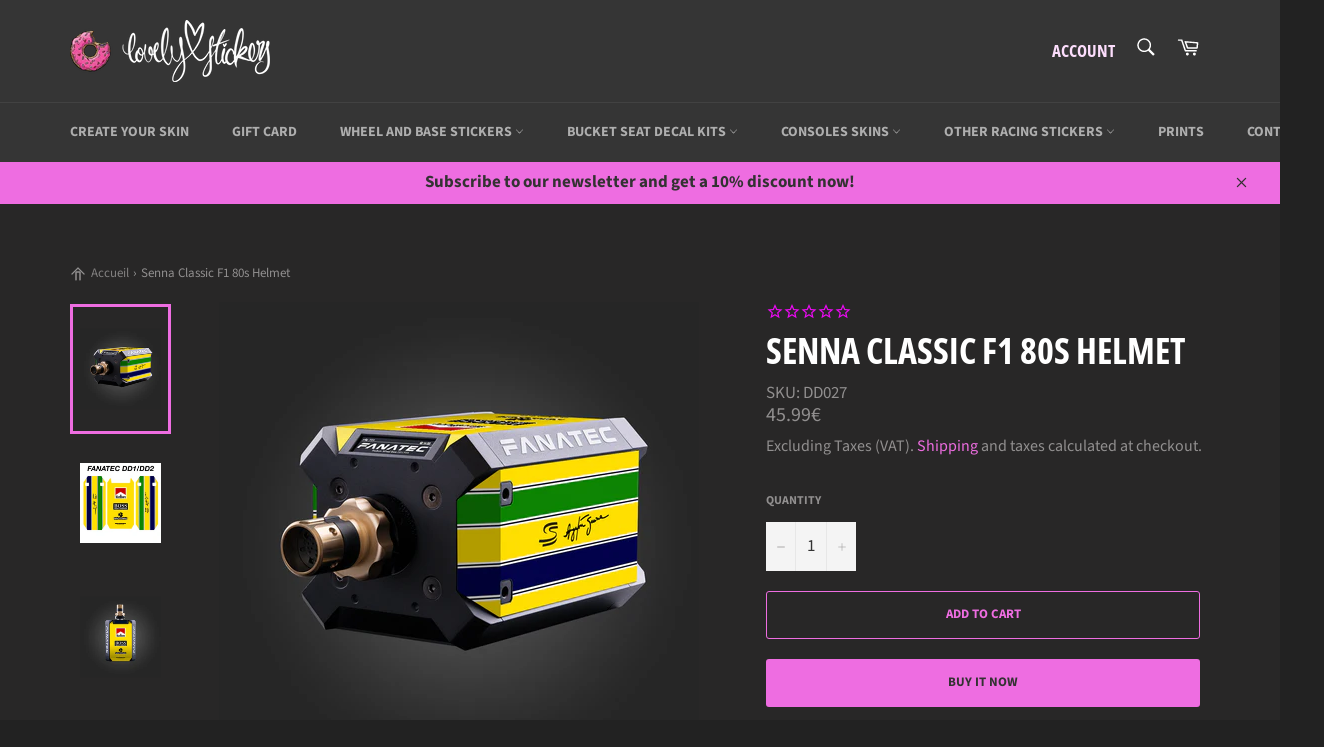

--- FILE ---
content_type: text/html; charset=utf-8
request_url: https://lovelystickers.com/products/mclaren-senna-classic-f1-80s-helmet
body_size: 36117
content:
<!doctype html>
<html class="no-js" lang="en">
<head>

  <meta charset="utf-8">
  <meta http-equiv="X-UA-Compatible" content="IE=edge,chrome=1">
  <meta name="viewport" content="width=device-width,initial-scale=1">
  <meta name="theme-color" content="#353535">

  
    <link rel="shortcut icon" href="//lovelystickers.com/cdn/shop/files/Logo-Donutalone2_32x32.png?v=1614292820" type="image/png">
  

  <link rel="canonical" href="https://lovelystickers.com/products/mclaren-senna-classic-f1-80s-helmet">
  <title>
  Senna Classic F1 80s Helmet &ndash; Lovely Stickers
  </title>

  
    <meta name="description" content="Description :Made to fit FANATEC Podium DD1 or DD2 Force Feedback Simulator Steering Wheel Base This is a design inspired by the Classic F1 Helmet of Senna from the late 1980s If you need a specific design, send us an email at info@lovelystickers.com and we will work on it. Instructions :Monomer based stickerApply on a">
  

  <!-- /snippets/social-meta-tags.liquid -->




<meta property="og:site_name" content="Lovely Stickers">
<meta property="og:url" content="https://lovelystickers.com/products/mclaren-senna-classic-f1-80s-helmet">
<meta property="og:title" content="Senna Classic F1 80s Helmet">
<meta property="og:type" content="product">
<meta property="og:description" content="Description :Made to fit FANATEC Podium DD1 or DD2 Force Feedback Simulator Steering Wheel Base This is a design inspired by the Classic F1 Helmet of Senna from the late 1980s If you need a specific design, send us an email at info@lovelystickers.com and we will work on it. Instructions :Monomer based stickerApply on a">

  <meta property="og:price:amount" content="45.99">
  <meta property="og:price:currency" content="EUR">

<meta property="og:image" content="http://lovelystickers.com/cdn/shop/products/example1-1500px_fb7ce6fb-4060-4c9d-8d5a-6a271f31122c_1200x1200.jpg?v=1740049926"><meta property="og:image" content="http://lovelystickers.com/cdn/shop/products/DD027-All_1200x1200.jpg?v=1740049926"><meta property="og:image" content="http://lovelystickers.com/cdn/shop/products/example2-1500px_71b52730-968a-45b9-b820-27f87696e441_1200x1200.jpg?v=1740049926">
<meta property="og:image:secure_url" content="https://lovelystickers.com/cdn/shop/products/example1-1500px_fb7ce6fb-4060-4c9d-8d5a-6a271f31122c_1200x1200.jpg?v=1740049926"><meta property="og:image:secure_url" content="https://lovelystickers.com/cdn/shop/products/DD027-All_1200x1200.jpg?v=1740049926"><meta property="og:image:secure_url" content="https://lovelystickers.com/cdn/shop/products/example2-1500px_71b52730-968a-45b9-b820-27f87696e441_1200x1200.jpg?v=1740049926">


<meta name="twitter:card" content="summary_large_image">
<meta name="twitter:title" content="Senna Classic F1 80s Helmet">
<meta name="twitter:description" content="Description :Made to fit FANATEC Podium DD1 or DD2 Force Feedback Simulator Steering Wheel Base This is a design inspired by the Classic F1 Helmet of Senna from the late 1980s If you need a specific design, send us an email at info@lovelystickers.com and we will work on it. Instructions :Monomer based stickerApply on a">


  <script>
    document.documentElement.className = document.documentElement.className.replace('no-js', 'js');
  </script>

  <link href="//lovelystickers.com/cdn/shop/t/21/assets/theme.scss.css?v=47859649447112547681768381246" rel="stylesheet" type="text/css" media="all" />

  <script>
    window.theme = window.theme || {};

    theme.strings = {
      stockAvailable: "1 available",
      addToCart: "Add to Cart",
      soldOut: "Sold Out",
      unavailable: "Unavailable",
      noStockAvailable: "The item could not be added to your cart because there are not enough in stock.",
      willNotShipUntil: "Will not ship until [date]",
      willBeInStockAfter: "Will be in stock after [date]",
      totalCartDiscount: "You're saving [savings]",
      addressError: "Error looking up that address",
      addressNoResults: "No results for that address",
      addressQueryLimit: "You have exceeded the Google API usage limit. Consider upgrading to a \u003ca href=\"https:\/\/developers.google.com\/maps\/premium\/usage-limits\"\u003ePremium Plan\u003c\/a\u003e.",
      authError: "There was a problem authenticating your Google Maps API Key.",
      slideNumber: "Slide [slide_number], current"
    };
  </script>

  <script src="//lovelystickers.com/cdn/shop/t/21/assets/lazysizes.min.js?v=56045284683979784691766332380" async="async"></script>

  

  <script src="//lovelystickers.com/cdn/shop/t/21/assets/vendor.js?v=79801357753048222171766332380" defer="defer"></script>

  
    <script>
      window.theme = window.theme || {};
      theme.moneyFormat = "{{amount}}€";
    </script>
  

  <script src="//lovelystickers.com/cdn/shop/t/21/assets/theme.js?v=74505251187564536511766332380" defer="defer"></script>

  <script>window.performance && window.performance.mark && window.performance.mark('shopify.content_for_header.start');</script><meta name="google-site-verification" content="V5n3msizpIgvdUTeaHdB9JfGFb3oDAhROXIxDFVaOVo">
<meta id="shopify-digital-wallet" name="shopify-digital-wallet" content="/28423520342/digital_wallets/dialog">
<link rel="alternate" type="application/json+oembed" href="https://lovelystickers.com/products/mclaren-senna-classic-f1-80s-helmet.oembed">
<script async="async" src="/checkouts/internal/preloads.js?locale=en-FR"></script>
<script id="shopify-features" type="application/json">{"accessToken":"58d7cec37ad9dc98dcab145599e29d76","betas":["rich-media-storefront-analytics"],"domain":"lovelystickers.com","predictiveSearch":true,"shopId":28423520342,"locale":"en"}</script>
<script>var Shopify = Shopify || {};
Shopify.shop = "lovely-stickers.myshopify.com";
Shopify.locale = "en";
Shopify.currency = {"active":"EUR","rate":"1.0"};
Shopify.country = "FR";
Shopify.theme = {"name":"Newsletter 01\/26 - Breadcrumb - Venture","id":180098826576,"schema_name":"Venture","schema_version":"11.0.12","theme_store_id":775,"role":"main"};
Shopify.theme.handle = "null";
Shopify.theme.style = {"id":null,"handle":null};
Shopify.cdnHost = "lovelystickers.com/cdn";
Shopify.routes = Shopify.routes || {};
Shopify.routes.root = "/";</script>
<script type="module">!function(o){(o.Shopify=o.Shopify||{}).modules=!0}(window);</script>
<script>!function(o){function n(){var o=[];function n(){o.push(Array.prototype.slice.apply(arguments))}return n.q=o,n}var t=o.Shopify=o.Shopify||{};t.loadFeatures=n(),t.autoloadFeatures=n()}(window);</script>
<script id="shop-js-analytics" type="application/json">{"pageType":"product"}</script>
<script defer="defer" async type="module" src="//lovelystickers.com/cdn/shopifycloud/shop-js/modules/v2/client.init-shop-cart-sync_BApSsMSl.en.esm.js"></script>
<script defer="defer" async type="module" src="//lovelystickers.com/cdn/shopifycloud/shop-js/modules/v2/chunk.common_CBoos6YZ.esm.js"></script>
<script type="module">
  await import("//lovelystickers.com/cdn/shopifycloud/shop-js/modules/v2/client.init-shop-cart-sync_BApSsMSl.en.esm.js");
await import("//lovelystickers.com/cdn/shopifycloud/shop-js/modules/v2/chunk.common_CBoos6YZ.esm.js");

  window.Shopify.SignInWithShop?.initShopCartSync?.({"fedCMEnabled":true,"windoidEnabled":true});

</script>
<script>(function() {
  var isLoaded = false;
  function asyncLoad() {
    if (isLoaded) return;
    isLoaded = true;
    var urls = ["https:\/\/cdn1.stamped.io\/files\/widget.min.js?shop=lovely-stickers.myshopify.com","https:\/\/www.improvedcontactform.com\/icf.js?shop=lovely-stickers.myshopify.com","https:\/\/cdn.customily.com\/shopify\/static\/customily.shopify.script.js?shop=lovely-stickers.myshopify.com","\/\/cdn.shopify.com\/proxy\/4909f80d98fc3c7bf69c0cbc704f379ab88621d9673b3f4344eb798d94d04670\/api.goaffpro.com\/loader.js?shop=lovely-stickers.myshopify.com\u0026sp-cache-control=cHVibGljLCBtYXgtYWdlPTkwMA","https:\/\/prod.shop.analytics.kiliba.eu\/shopifyScriptTag.min.js?ts=1768853293\u0026shop=lovely-stickers.myshopify.com","https:\/\/prod.shop.analytics.kiliba.eu\/shopifyPopup.min.js?ts=1768853293\u0026shop=lovely-stickers.myshopify.com"];
    for (var i = 0; i < urls.length; i++) {
      var s = document.createElement('script');
      s.type = 'text/javascript';
      s.async = true;
      s.src = urls[i];
      var x = document.getElementsByTagName('script')[0];
      x.parentNode.insertBefore(s, x);
    }
  };
  if(window.attachEvent) {
    window.attachEvent('onload', asyncLoad);
  } else {
    window.addEventListener('load', asyncLoad, false);
  }
})();</script>
<script id="__st">var __st={"a":28423520342,"offset":3600,"reqid":"217cc93a-ec1a-4348-a30e-6fbd5b8c9bc1-1768920855","pageurl":"lovelystickers.com\/products\/mclaren-senna-classic-f1-80s-helmet","u":"e9a5a1ab74f5","p":"product","rtyp":"product","rid":4825999704150};</script>
<script>window.ShopifyPaypalV4VisibilityTracking = true;</script>
<script id="captcha-bootstrap">!function(){'use strict';const t='contact',e='account',n='new_comment',o=[[t,t],['blogs',n],['comments',n],[t,'customer']],c=[[e,'customer_login'],[e,'guest_login'],[e,'recover_customer_password'],[e,'create_customer']],r=t=>t.map((([t,e])=>`form[action*='/${t}']:not([data-nocaptcha='true']) input[name='form_type'][value='${e}']`)).join(','),a=t=>()=>t?[...document.querySelectorAll(t)].map((t=>t.form)):[];function s(){const t=[...o],e=r(t);return a(e)}const i='password',u='form_key',d=['recaptcha-v3-token','g-recaptcha-response','h-captcha-response',i],f=()=>{try{return window.sessionStorage}catch{return}},m='__shopify_v',_=t=>t.elements[u];function p(t,e,n=!1){try{const o=window.sessionStorage,c=JSON.parse(o.getItem(e)),{data:r}=function(t){const{data:e,action:n}=t;return t[m]||n?{data:e,action:n}:{data:t,action:n}}(c);for(const[e,n]of Object.entries(r))t.elements[e]&&(t.elements[e].value=n);n&&o.removeItem(e)}catch(o){console.error('form repopulation failed',{error:o})}}const l='form_type',E='cptcha';function T(t){t.dataset[E]=!0}const w=window,h=w.document,L='Shopify',v='ce_forms',y='captcha';let A=!1;((t,e)=>{const n=(g='f06e6c50-85a8-45c8-87d0-21a2b65856fe',I='https://cdn.shopify.com/shopifycloud/storefront-forms-hcaptcha/ce_storefront_forms_captcha_hcaptcha.v1.5.2.iife.js',D={infoText:'Protected by hCaptcha',privacyText:'Privacy',termsText:'Terms'},(t,e,n)=>{const o=w[L][v],c=o.bindForm;if(c)return c(t,g,e,D).then(n);var r;o.q.push([[t,g,e,D],n]),r=I,A||(h.body.append(Object.assign(h.createElement('script'),{id:'captcha-provider',async:!0,src:r})),A=!0)});var g,I,D;w[L]=w[L]||{},w[L][v]=w[L][v]||{},w[L][v].q=[],w[L][y]=w[L][y]||{},w[L][y].protect=function(t,e){n(t,void 0,e),T(t)},Object.freeze(w[L][y]),function(t,e,n,w,h,L){const[v,y,A,g]=function(t,e,n){const i=e?o:[],u=t?c:[],d=[...i,...u],f=r(d),m=r(i),_=r(d.filter((([t,e])=>n.includes(e))));return[a(f),a(m),a(_),s()]}(w,h,L),I=t=>{const e=t.target;return e instanceof HTMLFormElement?e:e&&e.form},D=t=>v().includes(t);t.addEventListener('submit',(t=>{const e=I(t);if(!e)return;const n=D(e)&&!e.dataset.hcaptchaBound&&!e.dataset.recaptchaBound,o=_(e),c=g().includes(e)&&(!o||!o.value);(n||c)&&t.preventDefault(),c&&!n&&(function(t){try{if(!f())return;!function(t){const e=f();if(!e)return;const n=_(t);if(!n)return;const o=n.value;o&&e.removeItem(o)}(t);const e=Array.from(Array(32),(()=>Math.random().toString(36)[2])).join('');!function(t,e){_(t)||t.append(Object.assign(document.createElement('input'),{type:'hidden',name:u})),t.elements[u].value=e}(t,e),function(t,e){const n=f();if(!n)return;const o=[...t.querySelectorAll(`input[type='${i}']`)].map((({name:t})=>t)),c=[...d,...o],r={};for(const[a,s]of new FormData(t).entries())c.includes(a)||(r[a]=s);n.setItem(e,JSON.stringify({[m]:1,action:t.action,data:r}))}(t,e)}catch(e){console.error('failed to persist form',e)}}(e),e.submit())}));const S=(t,e)=>{t&&!t.dataset[E]&&(n(t,e.some((e=>e===t))),T(t))};for(const o of['focusin','change'])t.addEventListener(o,(t=>{const e=I(t);D(e)&&S(e,y())}));const B=e.get('form_key'),M=e.get(l),P=B&&M;t.addEventListener('DOMContentLoaded',(()=>{const t=y();if(P)for(const e of t)e.elements[l].value===M&&p(e,B);[...new Set([...A(),...v().filter((t=>'true'===t.dataset.shopifyCaptcha))])].forEach((e=>S(e,t)))}))}(h,new URLSearchParams(w.location.search),n,t,e,['guest_login'])})(!0,!0)}();</script>
<script integrity="sha256-4kQ18oKyAcykRKYeNunJcIwy7WH5gtpwJnB7kiuLZ1E=" data-source-attribution="shopify.loadfeatures" defer="defer" src="//lovelystickers.com/cdn/shopifycloud/storefront/assets/storefront/load_feature-a0a9edcb.js" crossorigin="anonymous"></script>
<script data-source-attribution="shopify.dynamic_checkout.dynamic.init">var Shopify=Shopify||{};Shopify.PaymentButton=Shopify.PaymentButton||{isStorefrontPortableWallets:!0,init:function(){window.Shopify.PaymentButton.init=function(){};var t=document.createElement("script");t.src="https://lovelystickers.com/cdn/shopifycloud/portable-wallets/latest/portable-wallets.en.js",t.type="module",document.head.appendChild(t)}};
</script>
<script data-source-attribution="shopify.dynamic_checkout.buyer_consent">
  function portableWalletsHideBuyerConsent(e){var t=document.getElementById("shopify-buyer-consent"),n=document.getElementById("shopify-subscription-policy-button");t&&n&&(t.classList.add("hidden"),t.setAttribute("aria-hidden","true"),n.removeEventListener("click",e))}function portableWalletsShowBuyerConsent(e){var t=document.getElementById("shopify-buyer-consent"),n=document.getElementById("shopify-subscription-policy-button");t&&n&&(t.classList.remove("hidden"),t.removeAttribute("aria-hidden"),n.addEventListener("click",e))}window.Shopify?.PaymentButton&&(window.Shopify.PaymentButton.hideBuyerConsent=portableWalletsHideBuyerConsent,window.Shopify.PaymentButton.showBuyerConsent=portableWalletsShowBuyerConsent);
</script>
<script>
  function portableWalletsCleanup(e){e&&e.src&&console.error("Failed to load portable wallets script "+e.src);var t=document.querySelectorAll("shopify-accelerated-checkout .shopify-payment-button__skeleton, shopify-accelerated-checkout-cart .wallet-cart-button__skeleton"),e=document.getElementById("shopify-buyer-consent");for(let e=0;e<t.length;e++)t[e].remove();e&&e.remove()}function portableWalletsNotLoadedAsModule(e){e instanceof ErrorEvent&&"string"==typeof e.message&&e.message.includes("import.meta")&&"string"==typeof e.filename&&e.filename.includes("portable-wallets")&&(window.removeEventListener("error",portableWalletsNotLoadedAsModule),window.Shopify.PaymentButton.failedToLoad=e,"loading"===document.readyState?document.addEventListener("DOMContentLoaded",window.Shopify.PaymentButton.init):window.Shopify.PaymentButton.init())}window.addEventListener("error",portableWalletsNotLoadedAsModule);
</script>

<script type="module" src="https://lovelystickers.com/cdn/shopifycloud/portable-wallets/latest/portable-wallets.en.js" onError="portableWalletsCleanup(this)" crossorigin="anonymous"></script>
<script nomodule>
  document.addEventListener("DOMContentLoaded", portableWalletsCleanup);
</script>

<script id='scb4127' type='text/javascript' async='' src='https://lovelystickers.com/cdn/shopifycloud/privacy-banner/storefront-banner.js'></script><link id="shopify-accelerated-checkout-styles" rel="stylesheet" media="screen" href="https://lovelystickers.com/cdn/shopifycloud/portable-wallets/latest/accelerated-checkout-backwards-compat.css" crossorigin="anonymous">
<style id="shopify-accelerated-checkout-cart">
        #shopify-buyer-consent {
  margin-top: 1em;
  display: inline-block;
  width: 100%;
}

#shopify-buyer-consent.hidden {
  display: none;
}

#shopify-subscription-policy-button {
  background: none;
  border: none;
  padding: 0;
  text-decoration: underline;
  font-size: inherit;
  cursor: pointer;
}

#shopify-subscription-policy-button::before {
  box-shadow: none;
}

      </style>

<script>window.performance && window.performance.mark && window.performance.mark('shopify.content_for_header.end');</script>
  <script src="https://shopoe.net/app.js"></script>
<script>
setTimeout(function(){
    var customVariantId = '33388829966422';
    $.ajax({
        type: 'GET',
        url: '/cart.js',
        dataType: 'json',
        success: function (data) {
            var allCount = 0;
            var customCount = 0;

            var items = data['items'];
            for (i = 0; i < items.length; i++) {
                var itemQuantity = items[i]['quantity'];
                allCount += itemQuantity;
                if (items[i]['variant_id'] == customVariantId) {
                    customCount += itemQuantity;
                }
            }

            if (customCount > 0) {
                var realCount = allCount - customCount;
                $('#CartCount > span').html(realCount);
                $('.total_count_ajax').html(realCount);
                $('.desk_count').html(realCount);
                $('.cart-count').html(realCount);
                $('.header__cart-count-bubble span').html(realCount);
                $('.site-header__cart #CartCount').html(realCount);
            }
        }
    });
}, 1500);
</script>
<!-- BEGIN app block: shopify://apps/awio-improved-contact-form/blocks/icf-embed/ff42d8a8-6953-4920-9094-aa3bdb148c9f --><script type="text/javascript">
if (typeof Shopify !== 'undefined' && typeof Shopify.shop !== 'undefined') {
  window.addEventListener('DOMContentLoaded', function(event) {
    let scriptElm = document.createElement('script');
    scriptElm.src = 'https://www.improvedcontactform.com/icf.js?shop=' + Shopify.shop;
    document.body.appendChild(scriptElm);
  });
}
</script>
<!-- END app block --><link href="https://monorail-edge.shopifysvc.com" rel="dns-prefetch">
<script>(function(){if ("sendBeacon" in navigator && "performance" in window) {try {var session_token_from_headers = performance.getEntriesByType('navigation')[0].serverTiming.find(x => x.name == '_s').description;} catch {var session_token_from_headers = undefined;}var session_cookie_matches = document.cookie.match(/_shopify_s=([^;]*)/);var session_token_from_cookie = session_cookie_matches && session_cookie_matches.length === 2 ? session_cookie_matches[1] : "";var session_token = session_token_from_headers || session_token_from_cookie || "";function handle_abandonment_event(e) {var entries = performance.getEntries().filter(function(entry) {return /monorail-edge.shopifysvc.com/.test(entry.name);});if (!window.abandonment_tracked && entries.length === 0) {window.abandonment_tracked = true;var currentMs = Date.now();var navigation_start = performance.timing.navigationStart;var payload = {shop_id: 28423520342,url: window.location.href,navigation_start,duration: currentMs - navigation_start,session_token,page_type: "product"};window.navigator.sendBeacon("https://monorail-edge.shopifysvc.com/v1/produce", JSON.stringify({schema_id: "online_store_buyer_site_abandonment/1.1",payload: payload,metadata: {event_created_at_ms: currentMs,event_sent_at_ms: currentMs}}));}}window.addEventListener('pagehide', handle_abandonment_event);}}());</script>
<script id="web-pixels-manager-setup">(function e(e,d,r,n,o){if(void 0===o&&(o={}),!Boolean(null===(a=null===(i=window.Shopify)||void 0===i?void 0:i.analytics)||void 0===a?void 0:a.replayQueue)){var i,a;window.Shopify=window.Shopify||{};var t=window.Shopify;t.analytics=t.analytics||{};var s=t.analytics;s.replayQueue=[],s.publish=function(e,d,r){return s.replayQueue.push([e,d,r]),!0};try{self.performance.mark("wpm:start")}catch(e){}var l=function(){var e={modern:/Edge?\/(1{2}[4-9]|1[2-9]\d|[2-9]\d{2}|\d{4,})\.\d+(\.\d+|)|Firefox\/(1{2}[4-9]|1[2-9]\d|[2-9]\d{2}|\d{4,})\.\d+(\.\d+|)|Chrom(ium|e)\/(9{2}|\d{3,})\.\d+(\.\d+|)|(Maci|X1{2}).+ Version\/(15\.\d+|(1[6-9]|[2-9]\d|\d{3,})\.\d+)([,.]\d+|)( \(\w+\)|)( Mobile\/\w+|) Safari\/|Chrome.+OPR\/(9{2}|\d{3,})\.\d+\.\d+|(CPU[ +]OS|iPhone[ +]OS|CPU[ +]iPhone|CPU IPhone OS|CPU iPad OS)[ +]+(15[._]\d+|(1[6-9]|[2-9]\d|\d{3,})[._]\d+)([._]\d+|)|Android:?[ /-](13[3-9]|1[4-9]\d|[2-9]\d{2}|\d{4,})(\.\d+|)(\.\d+|)|Android.+Firefox\/(13[5-9]|1[4-9]\d|[2-9]\d{2}|\d{4,})\.\d+(\.\d+|)|Android.+Chrom(ium|e)\/(13[3-9]|1[4-9]\d|[2-9]\d{2}|\d{4,})\.\d+(\.\d+|)|SamsungBrowser\/([2-9]\d|\d{3,})\.\d+/,legacy:/Edge?\/(1[6-9]|[2-9]\d|\d{3,})\.\d+(\.\d+|)|Firefox\/(5[4-9]|[6-9]\d|\d{3,})\.\d+(\.\d+|)|Chrom(ium|e)\/(5[1-9]|[6-9]\d|\d{3,})\.\d+(\.\d+|)([\d.]+$|.*Safari\/(?![\d.]+ Edge\/[\d.]+$))|(Maci|X1{2}).+ Version\/(10\.\d+|(1[1-9]|[2-9]\d|\d{3,})\.\d+)([,.]\d+|)( \(\w+\)|)( Mobile\/\w+|) Safari\/|Chrome.+OPR\/(3[89]|[4-9]\d|\d{3,})\.\d+\.\d+|(CPU[ +]OS|iPhone[ +]OS|CPU[ +]iPhone|CPU IPhone OS|CPU iPad OS)[ +]+(10[._]\d+|(1[1-9]|[2-9]\d|\d{3,})[._]\d+)([._]\d+|)|Android:?[ /-](13[3-9]|1[4-9]\d|[2-9]\d{2}|\d{4,})(\.\d+|)(\.\d+|)|Mobile Safari.+OPR\/([89]\d|\d{3,})\.\d+\.\d+|Android.+Firefox\/(13[5-9]|1[4-9]\d|[2-9]\d{2}|\d{4,})\.\d+(\.\d+|)|Android.+Chrom(ium|e)\/(13[3-9]|1[4-9]\d|[2-9]\d{2}|\d{4,})\.\d+(\.\d+|)|Android.+(UC? ?Browser|UCWEB|U3)[ /]?(15\.([5-9]|\d{2,})|(1[6-9]|[2-9]\d|\d{3,})\.\d+)\.\d+|SamsungBrowser\/(5\.\d+|([6-9]|\d{2,})\.\d+)|Android.+MQ{2}Browser\/(14(\.(9|\d{2,})|)|(1[5-9]|[2-9]\d|\d{3,})(\.\d+|))(\.\d+|)|K[Aa][Ii]OS\/(3\.\d+|([4-9]|\d{2,})\.\d+)(\.\d+|)/},d=e.modern,r=e.legacy,n=navigator.userAgent;return n.match(d)?"modern":n.match(r)?"legacy":"unknown"}(),u="modern"===l?"modern":"legacy",c=(null!=n?n:{modern:"",legacy:""})[u],f=function(e){return[e.baseUrl,"/wpm","/b",e.hashVersion,"modern"===e.buildTarget?"m":"l",".js"].join("")}({baseUrl:d,hashVersion:r,buildTarget:u}),m=function(e){var d=e.version,r=e.bundleTarget,n=e.surface,o=e.pageUrl,i=e.monorailEndpoint;return{emit:function(e){var a=e.status,t=e.errorMsg,s=(new Date).getTime(),l=JSON.stringify({metadata:{event_sent_at_ms:s},events:[{schema_id:"web_pixels_manager_load/3.1",payload:{version:d,bundle_target:r,page_url:o,status:a,surface:n,error_msg:t},metadata:{event_created_at_ms:s}}]});if(!i)return console&&console.warn&&console.warn("[Web Pixels Manager] No Monorail endpoint provided, skipping logging."),!1;try{return self.navigator.sendBeacon.bind(self.navigator)(i,l)}catch(e){}var u=new XMLHttpRequest;try{return u.open("POST",i,!0),u.setRequestHeader("Content-Type","text/plain"),u.send(l),!0}catch(e){return console&&console.warn&&console.warn("[Web Pixels Manager] Got an unhandled error while logging to Monorail."),!1}}}}({version:r,bundleTarget:l,surface:e.surface,pageUrl:self.location.href,monorailEndpoint:e.monorailEndpoint});try{o.browserTarget=l,function(e){var d=e.src,r=e.async,n=void 0===r||r,o=e.onload,i=e.onerror,a=e.sri,t=e.scriptDataAttributes,s=void 0===t?{}:t,l=document.createElement("script"),u=document.querySelector("head"),c=document.querySelector("body");if(l.async=n,l.src=d,a&&(l.integrity=a,l.crossOrigin="anonymous"),s)for(var f in s)if(Object.prototype.hasOwnProperty.call(s,f))try{l.dataset[f]=s[f]}catch(e){}if(o&&l.addEventListener("load",o),i&&l.addEventListener("error",i),u)u.appendChild(l);else{if(!c)throw new Error("Did not find a head or body element to append the script");c.appendChild(l)}}({src:f,async:!0,onload:function(){if(!function(){var e,d;return Boolean(null===(d=null===(e=window.Shopify)||void 0===e?void 0:e.analytics)||void 0===d?void 0:d.initialized)}()){var d=window.webPixelsManager.init(e)||void 0;if(d){var r=window.Shopify.analytics;r.replayQueue.forEach((function(e){var r=e[0],n=e[1],o=e[2];d.publishCustomEvent(r,n,o)})),r.replayQueue=[],r.publish=d.publishCustomEvent,r.visitor=d.visitor,r.initialized=!0}}},onerror:function(){return m.emit({status:"failed",errorMsg:"".concat(f," has failed to load")})},sri:function(e){var d=/^sha384-[A-Za-z0-9+/=]+$/;return"string"==typeof e&&d.test(e)}(c)?c:"",scriptDataAttributes:o}),m.emit({status:"loading"})}catch(e){m.emit({status:"failed",errorMsg:(null==e?void 0:e.message)||"Unknown error"})}}})({shopId: 28423520342,storefrontBaseUrl: "https://lovelystickers.com",extensionsBaseUrl: "https://extensions.shopifycdn.com/cdn/shopifycloud/web-pixels-manager",monorailEndpoint: "https://monorail-edge.shopifysvc.com/unstable/produce_batch",surface: "storefront-renderer",enabledBetaFlags: ["2dca8a86"],webPixelsConfigList: [{"id":"2081325392","configuration":"{\"shop\":\"lovely-stickers.myshopify.com\",\"cookie_duration\":\"604800\",\"first_touch_or_last\":\"last_touch\",\"goaffpro_identifiers\":\"gfp_ref,ref,aff,wpam_id,click_id\",\"ignore_ad_clicks\":\"false\"}","eventPayloadVersion":"v1","runtimeContext":"STRICT","scriptVersion":"a74598cb423e21a6befc33d5db5fba42","type":"APP","apiClientId":2744533,"privacyPurposes":["ANALYTICS","MARKETING"],"dataSharingAdjustments":{"protectedCustomerApprovalScopes":["read_customer_address","read_customer_email","read_customer_name","read_customer_personal_data","read_customer_phone"]}},{"id":"732135760","configuration":"{\"config\":\"{\\\"pixel_id\\\":\\\"G-4G1NR43FR2\\\",\\\"target_country\\\":\\\"FR\\\",\\\"gtag_events\\\":[{\\\"type\\\":\\\"begin_checkout\\\",\\\"action_label\\\":\\\"G-4G1NR43FR2\\\"},{\\\"type\\\":\\\"search\\\",\\\"action_label\\\":\\\"G-4G1NR43FR2\\\"},{\\\"type\\\":\\\"view_item\\\",\\\"action_label\\\":[\\\"G-4G1NR43FR2\\\",\\\"MC-X0EHZ9NKGN\\\"]},{\\\"type\\\":\\\"purchase\\\",\\\"action_label\\\":[\\\"G-4G1NR43FR2\\\",\\\"MC-X0EHZ9NKGN\\\"]},{\\\"type\\\":\\\"page_view\\\",\\\"action_label\\\":[\\\"G-4G1NR43FR2\\\",\\\"MC-X0EHZ9NKGN\\\"]},{\\\"type\\\":\\\"add_payment_info\\\",\\\"action_label\\\":\\\"G-4G1NR43FR2\\\"},{\\\"type\\\":\\\"add_to_cart\\\",\\\"action_label\\\":\\\"G-4G1NR43FR2\\\"}],\\\"enable_monitoring_mode\\\":false}\"}","eventPayloadVersion":"v1","runtimeContext":"OPEN","scriptVersion":"b2a88bafab3e21179ed38636efcd8a93","type":"APP","apiClientId":1780363,"privacyPurposes":[],"dataSharingAdjustments":{"protectedCustomerApprovalScopes":["read_customer_address","read_customer_email","read_customer_name","read_customer_personal_data","read_customer_phone"]}},{"id":"603390288","configuration":"{\"pixelCode\":\"CN2BH33C77UEF5LR6E7G\"}","eventPayloadVersion":"v1","runtimeContext":"STRICT","scriptVersion":"22e92c2ad45662f435e4801458fb78cc","type":"APP","apiClientId":4383523,"privacyPurposes":["ANALYTICS","MARKETING","SALE_OF_DATA"],"dataSharingAdjustments":{"protectedCustomerApprovalScopes":["read_customer_address","read_customer_email","read_customer_name","read_customer_personal_data","read_customer_phone"]}},{"id":"323518800","configuration":"{\"pixel_id\":\"808544793003606\",\"pixel_type\":\"facebook_pixel\",\"metaapp_system_user_token\":\"-\"}","eventPayloadVersion":"v1","runtimeContext":"OPEN","scriptVersion":"ca16bc87fe92b6042fbaa3acc2fbdaa6","type":"APP","apiClientId":2329312,"privacyPurposes":["ANALYTICS","MARKETING","SALE_OF_DATA"],"dataSharingAdjustments":{"protectedCustomerApprovalScopes":["read_customer_address","read_customer_email","read_customer_name","read_customer_personal_data","read_customer_phone"]}},{"id":"shopify-app-pixel","configuration":"{}","eventPayloadVersion":"v1","runtimeContext":"STRICT","scriptVersion":"0450","apiClientId":"shopify-pixel","type":"APP","privacyPurposes":["ANALYTICS","MARKETING"]},{"id":"shopify-custom-pixel","eventPayloadVersion":"v1","runtimeContext":"LAX","scriptVersion":"0450","apiClientId":"shopify-pixel","type":"CUSTOM","privacyPurposes":["ANALYTICS","MARKETING"]}],isMerchantRequest: false,initData: {"shop":{"name":"Lovely Stickers","paymentSettings":{"currencyCode":"EUR"},"myshopifyDomain":"lovely-stickers.myshopify.com","countryCode":"FR","storefrontUrl":"https:\/\/lovelystickers.com"},"customer":null,"cart":null,"checkout":null,"productVariants":[{"price":{"amount":45.99,"currencyCode":"EUR"},"product":{"title":"Senna Classic F1 80s Helmet","vendor":"Lovely Stickers","id":"4825999704150","untranslatedTitle":"Senna Classic F1 80s Helmet","url":"\/products\/mclaren-senna-classic-f1-80s-helmet","type":"Sim Racing Skins"},"id":"49781160706384","image":{"src":"\/\/lovelystickers.com\/cdn\/shop\/products\/example1-1500px_fb7ce6fb-4060-4c9d-8d5a-6a271f31122c.jpg?v=1740049926"},"sku":"DD027","title":"Default Title","untranslatedTitle":"Default Title"}],"purchasingCompany":null},},"https://lovelystickers.com/cdn","fcfee988w5aeb613cpc8e4bc33m6693e112",{"modern":"","legacy":""},{"shopId":"28423520342","storefrontBaseUrl":"https:\/\/lovelystickers.com","extensionBaseUrl":"https:\/\/extensions.shopifycdn.com\/cdn\/shopifycloud\/web-pixels-manager","surface":"storefront-renderer","enabledBetaFlags":"[\"2dca8a86\"]","isMerchantRequest":"false","hashVersion":"fcfee988w5aeb613cpc8e4bc33m6693e112","publish":"custom","events":"[[\"page_viewed\",{}],[\"product_viewed\",{\"productVariant\":{\"price\":{\"amount\":45.99,\"currencyCode\":\"EUR\"},\"product\":{\"title\":\"Senna Classic F1 80s Helmet\",\"vendor\":\"Lovely Stickers\",\"id\":\"4825999704150\",\"untranslatedTitle\":\"Senna Classic F1 80s Helmet\",\"url\":\"\/products\/mclaren-senna-classic-f1-80s-helmet\",\"type\":\"Sim Racing Skins\"},\"id\":\"49781160706384\",\"image\":{\"src\":\"\/\/lovelystickers.com\/cdn\/shop\/products\/example1-1500px_fb7ce6fb-4060-4c9d-8d5a-6a271f31122c.jpg?v=1740049926\"},\"sku\":\"DD027\",\"title\":\"Default Title\",\"untranslatedTitle\":\"Default Title\"}}]]"});</script><script>
  window.ShopifyAnalytics = window.ShopifyAnalytics || {};
  window.ShopifyAnalytics.meta = window.ShopifyAnalytics.meta || {};
  window.ShopifyAnalytics.meta.currency = 'EUR';
  var meta = {"product":{"id":4825999704150,"gid":"gid:\/\/shopify\/Product\/4825999704150","vendor":"Lovely Stickers","type":"Sim Racing Skins","handle":"mclaren-senna-classic-f1-80s-helmet","variants":[{"id":49781160706384,"price":4599,"name":"Senna Classic F1 80s Helmet","public_title":null,"sku":"DD027"}],"remote":false},"page":{"pageType":"product","resourceType":"product","resourceId":4825999704150,"requestId":"217cc93a-ec1a-4348-a30e-6fbd5b8c9bc1-1768920855"}};
  for (var attr in meta) {
    window.ShopifyAnalytics.meta[attr] = meta[attr];
  }
</script>
<script class="analytics">
  (function () {
    var customDocumentWrite = function(content) {
      var jquery = null;

      if (window.jQuery) {
        jquery = window.jQuery;
      } else if (window.Checkout && window.Checkout.$) {
        jquery = window.Checkout.$;
      }

      if (jquery) {
        jquery('body').append(content);
      }
    };

    var hasLoggedConversion = function(token) {
      if (token) {
        return document.cookie.indexOf('loggedConversion=' + token) !== -1;
      }
      return false;
    }

    var setCookieIfConversion = function(token) {
      if (token) {
        var twoMonthsFromNow = new Date(Date.now());
        twoMonthsFromNow.setMonth(twoMonthsFromNow.getMonth() + 2);

        document.cookie = 'loggedConversion=' + token + '; expires=' + twoMonthsFromNow;
      }
    }

    var trekkie = window.ShopifyAnalytics.lib = window.trekkie = window.trekkie || [];
    if (trekkie.integrations) {
      return;
    }
    trekkie.methods = [
      'identify',
      'page',
      'ready',
      'track',
      'trackForm',
      'trackLink'
    ];
    trekkie.factory = function(method) {
      return function() {
        var args = Array.prototype.slice.call(arguments);
        args.unshift(method);
        trekkie.push(args);
        return trekkie;
      };
    };
    for (var i = 0; i < trekkie.methods.length; i++) {
      var key = trekkie.methods[i];
      trekkie[key] = trekkie.factory(key);
    }
    trekkie.load = function(config) {
      trekkie.config = config || {};
      trekkie.config.initialDocumentCookie = document.cookie;
      var first = document.getElementsByTagName('script')[0];
      var script = document.createElement('script');
      script.type = 'text/javascript';
      script.onerror = function(e) {
        var scriptFallback = document.createElement('script');
        scriptFallback.type = 'text/javascript';
        scriptFallback.onerror = function(error) {
                var Monorail = {
      produce: function produce(monorailDomain, schemaId, payload) {
        var currentMs = new Date().getTime();
        var event = {
          schema_id: schemaId,
          payload: payload,
          metadata: {
            event_created_at_ms: currentMs,
            event_sent_at_ms: currentMs
          }
        };
        return Monorail.sendRequest("https://" + monorailDomain + "/v1/produce", JSON.stringify(event));
      },
      sendRequest: function sendRequest(endpointUrl, payload) {
        // Try the sendBeacon API
        if (window && window.navigator && typeof window.navigator.sendBeacon === 'function' && typeof window.Blob === 'function' && !Monorail.isIos12()) {
          var blobData = new window.Blob([payload], {
            type: 'text/plain'
          });

          if (window.navigator.sendBeacon(endpointUrl, blobData)) {
            return true;
          } // sendBeacon was not successful

        } // XHR beacon

        var xhr = new XMLHttpRequest();

        try {
          xhr.open('POST', endpointUrl);
          xhr.setRequestHeader('Content-Type', 'text/plain');
          xhr.send(payload);
        } catch (e) {
          console.log(e);
        }

        return false;
      },
      isIos12: function isIos12() {
        return window.navigator.userAgent.lastIndexOf('iPhone; CPU iPhone OS 12_') !== -1 || window.navigator.userAgent.lastIndexOf('iPad; CPU OS 12_') !== -1;
      }
    };
    Monorail.produce('monorail-edge.shopifysvc.com',
      'trekkie_storefront_load_errors/1.1',
      {shop_id: 28423520342,
      theme_id: 180098826576,
      app_name: "storefront",
      context_url: window.location.href,
      source_url: "//lovelystickers.com/cdn/s/trekkie.storefront.cd680fe47e6c39ca5d5df5f0a32d569bc48c0f27.min.js"});

        };
        scriptFallback.async = true;
        scriptFallback.src = '//lovelystickers.com/cdn/s/trekkie.storefront.cd680fe47e6c39ca5d5df5f0a32d569bc48c0f27.min.js';
        first.parentNode.insertBefore(scriptFallback, first);
      };
      script.async = true;
      script.src = '//lovelystickers.com/cdn/s/trekkie.storefront.cd680fe47e6c39ca5d5df5f0a32d569bc48c0f27.min.js';
      first.parentNode.insertBefore(script, first);
    };
    trekkie.load(
      {"Trekkie":{"appName":"storefront","development":false,"defaultAttributes":{"shopId":28423520342,"isMerchantRequest":null,"themeId":180098826576,"themeCityHash":"10565633233694411779","contentLanguage":"en","currency":"EUR","eventMetadataId":"a8e7d274-9292-4d5d-80ad-d792f95f95a4"},"isServerSideCookieWritingEnabled":true,"monorailRegion":"shop_domain","enabledBetaFlags":["65f19447"]},"Session Attribution":{},"S2S":{"facebookCapiEnabled":true,"source":"trekkie-storefront-renderer","apiClientId":580111}}
    );

    var loaded = false;
    trekkie.ready(function() {
      if (loaded) return;
      loaded = true;

      window.ShopifyAnalytics.lib = window.trekkie;

      var originalDocumentWrite = document.write;
      document.write = customDocumentWrite;
      try { window.ShopifyAnalytics.merchantGoogleAnalytics.call(this); } catch(error) {};
      document.write = originalDocumentWrite;

      window.ShopifyAnalytics.lib.page(null,{"pageType":"product","resourceType":"product","resourceId":4825999704150,"requestId":"217cc93a-ec1a-4348-a30e-6fbd5b8c9bc1-1768920855","shopifyEmitted":true});

      var match = window.location.pathname.match(/checkouts\/(.+)\/(thank_you|post_purchase)/)
      var token = match? match[1]: undefined;
      if (!hasLoggedConversion(token)) {
        setCookieIfConversion(token);
        window.ShopifyAnalytics.lib.track("Viewed Product",{"currency":"EUR","variantId":49781160706384,"productId":4825999704150,"productGid":"gid:\/\/shopify\/Product\/4825999704150","name":"Senna Classic F1 80s Helmet","price":"45.99","sku":"DD027","brand":"Lovely Stickers","variant":null,"category":"Sim Racing Skins","nonInteraction":true,"remote":false},undefined,undefined,{"shopifyEmitted":true});
      window.ShopifyAnalytics.lib.track("monorail:\/\/trekkie_storefront_viewed_product\/1.1",{"currency":"EUR","variantId":49781160706384,"productId":4825999704150,"productGid":"gid:\/\/shopify\/Product\/4825999704150","name":"Senna Classic F1 80s Helmet","price":"45.99","sku":"DD027","brand":"Lovely Stickers","variant":null,"category":"Sim Racing Skins","nonInteraction":true,"remote":false,"referer":"https:\/\/lovelystickers.com\/products\/mclaren-senna-classic-f1-80s-helmet"});
      }
    });


        var eventsListenerScript = document.createElement('script');
        eventsListenerScript.async = true;
        eventsListenerScript.src = "//lovelystickers.com/cdn/shopifycloud/storefront/assets/shop_events_listener-3da45d37.js";
        document.getElementsByTagName('head')[0].appendChild(eventsListenerScript);

})();</script>
  <script>
  if (!window.ga || (window.ga && typeof window.ga !== 'function')) {
    window.ga = function ga() {
      (window.ga.q = window.ga.q || []).push(arguments);
      if (window.Shopify && window.Shopify.analytics && typeof window.Shopify.analytics.publish === 'function') {
        window.Shopify.analytics.publish("ga_stub_called", {}, {sendTo: "google_osp_migration"});
      }
      console.error("Shopify's Google Analytics stub called with:", Array.from(arguments), "\nSee https://help.shopify.com/manual/promoting-marketing/pixels/pixel-migration#google for more information.");
    };
    if (window.Shopify && window.Shopify.analytics && typeof window.Shopify.analytics.publish === 'function') {
      window.Shopify.analytics.publish("ga_stub_initialized", {}, {sendTo: "google_osp_migration"});
    }
  }
</script>
<script
  defer
  src="https://lovelystickers.com/cdn/shopifycloud/perf-kit/shopify-perf-kit-3.0.4.min.js"
  data-application="storefront-renderer"
  data-shop-id="28423520342"
  data-render-region="gcp-us-east1"
  data-page-type="product"
  data-theme-instance-id="180098826576"
  data-theme-name="Venture"
  data-theme-version="11.0.12"
  data-monorail-region="shop_domain"
  data-resource-timing-sampling-rate="10"
  data-shs="true"
  data-shs-beacon="true"
  data-shs-export-with-fetch="true"
  data-shs-logs-sample-rate="1"
  data-shs-beacon-endpoint="https://lovelystickers.com/api/collect"
></script>
</head>

<body class="template-product" >

  <a class="in-page-link visually-hidden skip-link" href="#MainContent">
    Skip to content
  </a>

  <div id="shopify-section-header" class="shopify-section"><style>
.site-header__logo img {
  max-width: 200px;
}
</style>

<div id="NavDrawer" class="drawer drawer--left">
  <div class="drawer__inner">
    <form action="/search" method="get" class="drawer__search" role="search">
      <input type="search" name="q" placeholder="Search" aria-label="Search" class="drawer__search-input">

      <button type="submit" class="text-link drawer__search-submit">
        <svg aria-hidden="true" focusable="false" role="presentation" class="icon icon-search" viewBox="0 0 32 32"><path fill="#444" d="M21.839 18.771a10.012 10.012 0 0 0 1.57-5.39c0-5.548-4.493-10.048-10.034-10.048-5.548 0-10.041 4.499-10.041 10.048s4.493 10.048 10.034 10.048c2.012 0 3.886-.594 5.456-1.61l.455-.317 7.165 7.165 2.223-2.263-7.158-7.165.33-.468zM18.995 7.767c1.498 1.498 2.322 3.49 2.322 5.608s-.825 4.11-2.322 5.608c-1.498 1.498-3.49 2.322-5.608 2.322s-4.11-.825-5.608-2.322c-1.498-1.498-2.322-3.49-2.322-5.608s.825-4.11 2.322-5.608c1.498-1.498 3.49-2.322 5.608-2.322s4.11.825 5.608 2.322z"/></svg>
        <span class="icon__fallback-text">Search</span>
      </button>
    </form>
    <ul class="drawer__nav">
      
        

        
          <li class="drawer__nav-item">
            <a href="/collections/custom-designs"
              class="drawer__nav-link drawer__nav-link--top-level"
              
            >
              Create Your Skin
            </a>
          </li>
        
      
        

        
          <li class="drawer__nav-item">
            <a href="/products/lovely-stickers-gift-card"
              class="drawer__nav-link drawer__nav-link--top-level"
              
            >
              Gift Card
            </a>
          </li>
        
      
        

        
          <li class="drawer__nav-item">
            <div class="drawer__nav-has-sublist">
              <a href="/collections/sim-racing"
                class="drawer__nav-link drawer__nav-link--top-level drawer__nav-link--split"
                id="DrawerLabel-wheel-and-base-stickers"
                
              >
                Wheel and Base Stickers
              </a>
              <button type="button" aria-controls="DrawerLinklist-wheel-and-base-stickers" class="text-link drawer__nav-toggle-btn drawer__meganav-toggle" aria-label="Wheel and Base Stickers Menu" aria-expanded="false">
                <span class="drawer__nav-toggle--open">
                  <svg aria-hidden="true" focusable="false" role="presentation" class="icon icon-plus" viewBox="0 0 22 21"><path d="M12 11.5h9.5v-2H12V0h-2v9.5H.5v2H10V21h2v-9.5z" fill="#000" fill-rule="evenodd"/></svg>
                </span>
                <span class="drawer__nav-toggle--close">
                  <svg aria-hidden="true" focusable="false" role="presentation" class="icon icon--wide icon-minus" viewBox="0 0 22 3"><path fill="#000" d="M21.5.5v2H.5v-2z" fill-rule="evenodd"/></svg>
                </span>
              </button>
            </div>

            <div class="meganav meganav--drawer" id="DrawerLinklist-wheel-and-base-stickers" aria-labelledby="DrawerLabel-wheel-and-base-stickers" role="navigation">
              <ul class="meganav__nav">
                <div class="grid grid--no-gutters meganav__scroller meganav__scroller--has-list">
  <div class="grid__item meganav__list">
    
      <li class="drawer__nav-item">
        
          

          <div class="drawer__nav-has-sublist">
            <a href="/collections/fanatec-wheels" 
              class="meganav__link drawer__nav-link drawer__nav-link--split" 
              id="DrawerLabel-fanatec-wheels"
              
            >
              FANATEC Wheels
            </a>
            <button type="button" aria-controls="DrawerLinklist-fanatec-wheels" class="text-link drawer__nav-toggle-btn drawer__nav-toggle-btn--small drawer__meganav-toggle" aria-label="Wheel and Base Stickers Menu" aria-expanded="false">
              <span class="drawer__nav-toggle--open">
                <svg aria-hidden="true" focusable="false" role="presentation" class="icon icon-plus" viewBox="0 0 22 21"><path d="M12 11.5h9.5v-2H12V0h-2v9.5H.5v2H10V21h2v-9.5z" fill="#000" fill-rule="evenodd"/></svg>
              </span>
              <span class="drawer__nav-toggle--close">
                <svg aria-hidden="true" focusable="false" role="presentation" class="icon icon--wide icon-minus" viewBox="0 0 22 3"><path fill="#000" d="M21.5.5v2H.5v-2z" fill-rule="evenodd"/></svg>
              </span>
            </button>
          </div>

          <div class="meganav meganav--drawer" id="DrawerLinklist-fanatec-wheels" aria-labelledby="DrawerLabel-fanatec-wheels" role="navigation">
            <ul class="meganav__nav meganav__nav--third-level">
              
                <li>
                  <a href="/collections/fanatec-gt3-mclaren" class="meganav__link">
                    GT3 Wheel (V1, V2 and CSL)
                  </a>
                </li>
              
                <li>
                  <a href="/collections/fanatec-mclaren-gt3-top-decal" class="meganav__link">
                    GT3 Top Decal
                  </a>
                </li>
              
                <li>
                  <a href="/collections/fanatec-formula-v2-wheel" class="meganav__link">
                    Formula V2/V2.5
                  </a>
                </li>
              
                <li>
                  <a href="/collections/fanatec-formula-ps4-2018-2019-2020-wheel" class="meganav__link">
                    PODIUM Formula Wheel
                  </a>
                </li>
              
                <li>
                  <a href="/collections/fanatec-formula-ps4-2018-2019-2020-wheel" class="meganav__link">
                    Formula PS4/2018/2019/2020/2021
                  </a>
                </li>
              
                <li>
                  <a href="/collections/fanatec-f1-esport-wheel" class="meganav__link">
                    F1 Esport V1 &amp; V2
                  </a>
                </li>
              
                <li>
                  <a href="/collections/fanatec-formula-v1-wheel" class="meganav__link">
                    Formula V1
                  </a>
                </li>
              
                <li>
                  <a href="/collections/fanatec-918-rsr" class="meganav__link">
                    918 RSR Wheel
                  </a>
                </li>
              
                <li>
                  <a href="/collections/fanatec-911-gt3-r" class="meganav__link">
                    911 GT3 R Wheel
                  </a>
                </li>
              
                <li>
                  <a href="/collections/fanatec-rim-gt-wheel" class="meganav__link">
                    ClubSport Rim GT
                  </a>
                </li>
              
                <li>
                  <a href="/collections/fanatec-r300-wheel" class="meganav__link">
                    ClubSport Wheel Rim 300 and 320
                  </a>
                </li>
              
                <li>
                  <a href="/collections/fanatec-formula-carbon-wheel" class="meganav__link">
                    Formula Carbon
                  </a>
                </li>
              
                <li>
                  <a href="/collections/fanatec-p1" class="meganav__link">
                    P1 (CSL Elite)
                  </a>
                </li>
              
                <li>
                  <a href="/collections/fanatec-csl-bmw-wheel" class="meganav__link">
                    CSL BMW Wheel
                  </a>
                </li>
              
                <li>
                  <a href="/collections/fanatec-p1-v2" class="meganav__link">
                    P1 V2
                  </a>
                </li>
              
                <li>
                  <a href="/collections/fanatec-wrc" class="meganav__link">
                    WRC
                  </a>
                </li>
              
                <li>
                  <a href="/collections/podium-button-module-endurance" class="meganav__link">
                    Podium Button Module Endurance
                  </a>
                </li>
              
                <li>
                  <a href="/collections/podium-buttom-module-rally" class="meganav__link">
                    Podium Buttom Module Rally
                  </a>
                </li>
              
                <li>
                  <a href="/collections/fanatec-gt-dd-pro-wheel" class="meganav__link">
                    GT DD Pro Wheel
                  </a>
                </li>
              
                <li>
                  <a href="/collections/fanatec-clubsport-rs-wheel" class="meganav__link">
                    ClubSport RS Wheel
                  </a>
                </li>
              
                <li>
                  <a href="/collections/fanatec-clubsport-wheel-rim-gt3-endurance" class="meganav__link">
                    Clubsport Wheel Rim GT3 Endurance
                  </a>
                </li>
              
            </ul>
          </div>
        
      </li>
    
      <li class="drawer__nav-item">
        
          

          <div class="drawer__nav-has-sublist">
            <a href="/collections/fanatec-skins" 
              class="meganav__link drawer__nav-link drawer__nav-link--split" 
              id="DrawerLabel-fanatec-bases"
              
            >
              FANATEC Bases
            </a>
            <button type="button" aria-controls="DrawerLinklist-fanatec-bases" class="text-link drawer__nav-toggle-btn drawer__nav-toggle-btn--small drawer__meganav-toggle" aria-label="Wheel and Base Stickers Menu" aria-expanded="false">
              <span class="drawer__nav-toggle--open">
                <svg aria-hidden="true" focusable="false" role="presentation" class="icon icon-plus" viewBox="0 0 22 21"><path d="M12 11.5h9.5v-2H12V0h-2v9.5H.5v2H10V21h2v-9.5z" fill="#000" fill-rule="evenodd"/></svg>
              </span>
              <span class="drawer__nav-toggle--close">
                <svg aria-hidden="true" focusable="false" role="presentation" class="icon icon--wide icon-minus" viewBox="0 0 22 3"><path fill="#000" d="M21.5.5v2H.5v-2z" fill-rule="evenodd"/></svg>
              </span>
            </button>
          </div>

          <div class="meganav meganav--drawer" id="DrawerLinklist-fanatec-bases" aria-labelledby="DrawerLabel-fanatec-bases" role="navigation">
            <ul class="meganav__nav meganav__nav--third-level">
              
                <li>
                  <a href="/collections/fanatec-dd1-dd2" class="meganav__link">
                    DD1/DD2
                  </a>
                </li>
              
                <li>
                  <a href="/collections/fanatec-csw-v2-2-5" class="meganav__link">
                    CSW V2/2.5
                  </a>
                </li>
              
                <li>
                  <a href="/collections/fanatec-csl-elite" class="meganav__link">
                    CSL Elite
                  </a>
                </li>
              
            </ul>
          </div>
        
      </li>
    
      <li class="drawer__nav-item">
        
          <a href="/collections/fanatec-shifter-sq-v1-5" 
            class="drawer__nav-link meganav__link"
            
          >
            FANATEC Shifter SQ V1.5
          </a>
        
      </li>
    
      <li class="drawer__nav-item">
        
          

          <div class="drawer__nav-has-sublist">
            <a href="/collections/thrustmaster-wheels" 
              class="meganav__link drawer__nav-link drawer__nav-link--split" 
              id="DrawerLabel-thrustmaster-wheels"
              
            >
              Thrustmaster Wheels
            </a>
            <button type="button" aria-controls="DrawerLinklist-thrustmaster-wheels" class="text-link drawer__nav-toggle-btn drawer__nav-toggle-btn--small drawer__meganav-toggle" aria-label="Wheel and Base Stickers Menu" aria-expanded="false">
              <span class="drawer__nav-toggle--open">
                <svg aria-hidden="true" focusable="false" role="presentation" class="icon icon-plus" viewBox="0 0 22 21"><path d="M12 11.5h9.5v-2H12V0h-2v9.5H.5v2H10V21h2v-9.5z" fill="#000" fill-rule="evenodd"/></svg>
              </span>
              <span class="drawer__nav-toggle--close">
                <svg aria-hidden="true" focusable="false" role="presentation" class="icon icon--wide icon-minus" viewBox="0 0 22 3"><path fill="#000" d="M21.5.5v2H.5v-2z" fill-rule="evenodd"/></svg>
              </span>
            </button>
          </div>

          <div class="meganav meganav--drawer" id="DrawerLinklist-thrustmaster-wheels" aria-labelledby="DrawerLabel-thrustmaster-wheels" role="navigation">
            <ul class="meganav__nav meganav__nav--third-level">
              
                <li>
                  <a href="/collections/thrustmaster-sf1000-wheel" class="meganav__link">
                    Formula SF1000 Wheel
                  </a>
                </li>
              
                <li>
                  <a href="/collections/tm-ferrari-488-gt3-wheel" class="meganav__link">
                    TM Ferrari 488 GT3 Wheel
                  </a>
                </li>
              
                <li>
                  <a href="/collections/thrusmaster-open-wheel" class="meganav__link">
                    TM Open Wheel Add-On
                  </a>
                </li>
              
                <li>
                  <a href="/collections/thrustmaster-p310-wheel" class="meganav__link">
                    TM P310 Wheel
                  </a>
                </li>
              
                <li>
                  <a href="/collections/thrustmaster-ferrari-f1-wheel" class="meganav__link">
                    Ferrari F1 Wheel
                  </a>
                </li>
              
                <li>
                  <a href="/collections/thrustmaster-ferrari-488-challenge-wheel" class="meganav__link">
                    Ferrari 488 Challenge Wheel
                  </a>
                </li>
              
            </ul>
          </div>
        
      </li>
    
      <li class="drawer__nav-item">
        
          

          <div class="drawer__nav-has-sublist">
            <a href="/collections/thrustmaster-skins" 
              class="meganav__link drawer__nav-link drawer__nav-link--split" 
              id="DrawerLabel-thrustmaster-bases"
              
            >
              Thrustmaster Bases
            </a>
            <button type="button" aria-controls="DrawerLinklist-thrustmaster-bases" class="text-link drawer__nav-toggle-btn drawer__nav-toggle-btn--small drawer__meganav-toggle" aria-label="Wheel and Base Stickers Menu" aria-expanded="false">
              <span class="drawer__nav-toggle--open">
                <svg aria-hidden="true" focusable="false" role="presentation" class="icon icon-plus" viewBox="0 0 22 21"><path d="M12 11.5h9.5v-2H12V0h-2v9.5H.5v2H10V21h2v-9.5z" fill="#000" fill-rule="evenodd"/></svg>
              </span>
              <span class="drawer__nav-toggle--close">
                <svg aria-hidden="true" focusable="false" role="presentation" class="icon icon--wide icon-minus" viewBox="0 0 22 3"><path fill="#000" d="M21.5.5v2H.5v-2z" fill-rule="evenodd"/></svg>
              </span>
            </button>
          </div>

          <div class="meganav meganav--drawer" id="DrawerLinklist-thrustmaster-bases" aria-labelledby="DrawerLabel-thrustmaster-bases" role="navigation">
            <ul class="meganav__nav meganav__nav--third-level">
              
                <li>
                  <a href="/collections/thrustmaster-t-gt" class="meganav__link">
                    T-GT 1 &amp; 2
                  </a>
                </li>
              
                <li>
                  <a href="/collections/thrustmaster-ts" class="meganav__link">
                    TS-PC/XW
                  </a>
                </li>
              
                <li>
                  <a href="/collections/thrustmaster-t818" class="meganav__link">
                    T818
                  </a>
                </li>
              
                <li>
                  <a href="/collections/thrustmaster-tmx-t150" class="meganav__link">
                    TMX/T150
                  </a>
                </li>
              
                <li>
                  <a href="/collections/thrustmaster-t248" class="meganav__link">
                    T248
                  </a>
                </li>
              
                <li>
                  <a href="/collections/thrusmaster-t300" class="meganav__link">
                    T300
                  </a>
                </li>
              
                <li>
                  <a href="/collections/thrustmaster-t500" class="meganav__link">
                    T500
                  </a>
                </li>
              
                <li>
                  <a href="/collections/thrustmaster-tx" class="meganav__link">
                    TX
                  </a>
                </li>
              
            </ul>
          </div>
        
      </li>
    
      <li class="drawer__nav-item">
        
          <a href="/collections/logitech-g29-920-923-27-25-version-2" 
            class="drawer__nav-link meganav__link"
            
          >
            Logitech G29/920/923
          </a>
        
      </li>
    
      <li class="drawer__nav-item">
        
          

          <div class="drawer__nav-has-sublist">
            <a href="/collections/logitech-pro" 
              class="meganav__link drawer__nav-link drawer__nav-link--split" 
              id="DrawerLabel-logitech-pro"
              
            >
              Logitech Pro
            </a>
            <button type="button" aria-controls="DrawerLinklist-logitech-pro" class="text-link drawer__nav-toggle-btn drawer__nav-toggle-btn--small drawer__meganav-toggle" aria-label="Wheel and Base Stickers Menu" aria-expanded="false">
              <span class="drawer__nav-toggle--open">
                <svg aria-hidden="true" focusable="false" role="presentation" class="icon icon-plus" viewBox="0 0 22 21"><path d="M12 11.5h9.5v-2H12V0h-2v9.5H.5v2H10V21h2v-9.5z" fill="#000" fill-rule="evenodd"/></svg>
              </span>
              <span class="drawer__nav-toggle--close">
                <svg aria-hidden="true" focusable="false" role="presentation" class="icon icon--wide icon-minus" viewBox="0 0 22 3"><path fill="#000" d="M21.5.5v2H.5v-2z" fill-rule="evenodd"/></svg>
              </span>
            </button>
          </div>

          <div class="meganav meganav--drawer" id="DrawerLinklist-logitech-pro" aria-labelledby="DrawerLabel-logitech-pro" role="navigation">
            <ul class="meganav__nav meganav__nav--third-level">
              
                <li>
                  <a href="/collections/logitech-pro-base" class="meganav__link">
                    Base
                  </a>
                </li>
              
                <li>
                  <a href="/collections/logitech-rs-wheel" class="meganav__link">
                    RS Wheel
                  </a>
                </li>
              
                <li>
                  <a href="/collections/logitech-pro-wheel" class="meganav__link">
                    Original Wheel
                  </a>
                </li>
              
            </ul>
          </div>
        
      </li>
    
      <li class="drawer__nav-item">
        
          

          <div class="drawer__nav-has-sublist">
            <a href="/collections/moza" 
              class="meganav__link drawer__nav-link drawer__nav-link--split" 
              id="DrawerLabel-moza"
              
            >
              MOZA
            </a>
            <button type="button" aria-controls="DrawerLinklist-moza" class="text-link drawer__nav-toggle-btn drawer__nav-toggle-btn--small drawer__meganav-toggle" aria-label="Wheel and Base Stickers Menu" aria-expanded="false">
              <span class="drawer__nav-toggle--open">
                <svg aria-hidden="true" focusable="false" role="presentation" class="icon icon-plus" viewBox="0 0 22 21"><path d="M12 11.5h9.5v-2H12V0h-2v9.5H.5v2H10V21h2v-9.5z" fill="#000" fill-rule="evenodd"/></svg>
              </span>
              <span class="drawer__nav-toggle--close">
                <svg aria-hidden="true" focusable="false" role="presentation" class="icon icon--wide icon-minus" viewBox="0 0 22 3"><path fill="#000" d="M21.5.5v2H.5v-2z" fill-rule="evenodd"/></svg>
              </span>
            </button>
          </div>

          <div class="meganav meganav--drawer" id="DrawerLinklist-moza" aria-labelledby="DrawerLabel-moza" role="navigation">
            <ul class="meganav__nav meganav__nav--third-level">
              
                <li>
                  <a href="/collections/moza-r12-base" class="meganav__link">
                    Moza R12, R9 &amp; R5 base
                  </a>
                </li>
              
                <li>
                  <a href="/collections/moza-r16-and-r21-base" class="meganav__link">
                    Moza R16 and R21 base
                  </a>
                </li>
              
                <li>
                  <a href="/collections/moza-ks-wheel" class="meganav__link">
                    MOZA KS Wheel
                  </a>
                </li>
              
                <li>
                  <a href="/collections/moza-gs" class="meganav__link">
                    MOZA GS Wheel
                  </a>
                </li>
              
                <li>
                  <a href="/collections/moza-fsr" class="meganav__link">
                    MOZA FSR Wheel
                  </a>
                </li>
              
                <li>
                  <a href="/collections/moza-cs-v2" class="meganav__link">
                    MOZA CS V2 Wheel
                  </a>
                </li>
              
                <li>
                  <a href="/collections/moza-rs-v2" class="meganav__link">
                    MOZA RS V2 Wheel
                  </a>
                </li>
              
                <li>
                  <a href="/collections/moza-es" class="meganav__link">
                    MOZA ES Wheel
                  </a>
                </li>
              
                <li>
                  <a href="/collections/moza-es-formula" class="meganav__link">
                    MOZA ES Formula Wheel
                  </a>
                </li>
              
            </ul>
          </div>
        
      </li>
    
      <li class="drawer__nav-item">
        
          

          <div class="drawer__nav-has-sublist">
            <a href="/collections/other-bases" 
              class="meganav__link drawer__nav-link drawer__nav-link--split" 
              id="DrawerLabel-simagic"
              
            >
              Simagic
            </a>
            <button type="button" aria-controls="DrawerLinklist-simagic" class="text-link drawer__nav-toggle-btn drawer__nav-toggle-btn--small drawer__meganav-toggle" aria-label="Wheel and Base Stickers Menu" aria-expanded="false">
              <span class="drawer__nav-toggle--open">
                <svg aria-hidden="true" focusable="false" role="presentation" class="icon icon-plus" viewBox="0 0 22 21"><path d="M12 11.5h9.5v-2H12V0h-2v9.5H.5v2H10V21h2v-9.5z" fill="#000" fill-rule="evenodd"/></svg>
              </span>
              <span class="drawer__nav-toggle--close">
                <svg aria-hidden="true" focusable="false" role="presentation" class="icon icon--wide icon-minus" viewBox="0 0 22 3"><path fill="#000" d="M21.5.5v2H.5v-2z" fill-rule="evenodd"/></svg>
              </span>
            </button>
          </div>

          <div class="meganav meganav--drawer" id="DrawerLinklist-simagic" aria-labelledby="DrawerLabel-simagic" role="navigation">
            <ul class="meganav__nav meganav__nav--third-level">
              
                <li>
                  <a href="/collections/simagic-gt4-wheel" class="meganav__link">
                    SIMAGIC GT4 Wheel
                  </a>
                </li>
              
                <li>
                  <a href="/collections/simagic-gt-neo" class="meganav__link">
                    SIMAGIC GT NEO
                  </a>
                </li>
              
                <li>
                  <a href="/collections/simagic-fx-pro" class="meganav__link">
                    SIMAGIC FX Pro
                  </a>
                </li>
              
                <li>
                  <a href="/collections/simagic-fx-wheel" class="meganav__link">
                    SIMAGIC FX
                  </a>
                </li>
              
                <li>
                  <a href="/collections/simagic-gtc" class="meganav__link">
                    SIMAGIC GTC
                  </a>
                </li>
              
                <li>
                  <a href="/collections/simagic-gts" class="meganav__link">
                    SIMAGIC GTS
                  </a>
                </li>
              
                <li>
                  <a href="/collections/simagic-alpha-mini" class="meganav__link">
                    SIMAGIC Alpha Mini V1 &amp; V2
                  </a>
                </li>
              
            </ul>
          </div>
        
      </li>
    
      <li class="drawer__nav-item">
        
          

          <div class="drawer__nav-has-sublist">
            <a href="/collections/other-bases" 
              class="meganav__link drawer__nav-link drawer__nav-link--split" 
              id="DrawerLabel-simucube"
              
            >
              Simucube
            </a>
            <button type="button" aria-controls="DrawerLinklist-simucube" class="text-link drawer__nav-toggle-btn drawer__nav-toggle-btn--small drawer__meganav-toggle" aria-label="Wheel and Base Stickers Menu" aria-expanded="false">
              <span class="drawer__nav-toggle--open">
                <svg aria-hidden="true" focusable="false" role="presentation" class="icon icon-plus" viewBox="0 0 22 21"><path d="M12 11.5h9.5v-2H12V0h-2v9.5H.5v2H10V21h2v-9.5z" fill="#000" fill-rule="evenodd"/></svg>
              </span>
              <span class="drawer__nav-toggle--close">
                <svg aria-hidden="true" focusable="false" role="presentation" class="icon icon--wide icon-minus" viewBox="0 0 22 3"><path fill="#000" d="M21.5.5v2H.5v-2z" fill-rule="evenodd"/></svg>
              </span>
            </button>
          </div>

          <div class="meganav meganav--drawer" id="DrawerLinklist-simucube" aria-labelledby="DrawerLabel-simucube" role="navigation">
            <ul class="meganav__nav meganav__nav--third-level">
              
                <li>
                  <a href="/collections/simucube-2-pro" class="meganav__link">
                    SIMUCUBE 2 Pro
                  </a>
                </li>
              
                <li>
                  <a href="/collections/simucube-2-ultimate" class="meganav__link">
                    SIMUCUBE 2 Ultimate
                  </a>
                </li>
              
                <li>
                  <a href="/collections/simucube-2-sport" class="meganav__link">
                    SIMUCUBE 2 Sport
                  </a>
                </li>
              
            </ul>
          </div>
        
      </li>
    
      <li class="drawer__nav-item">
        
          

          <div class="drawer__nav-has-sublist">
            <a href="/collections/other-wheels" 
              class="meganav__link drawer__nav-link drawer__nav-link--split" 
              id="DrawerLabel-ascher"
              
            >
              Ascher
            </a>
            <button type="button" aria-controls="DrawerLinklist-ascher" class="text-link drawer__nav-toggle-btn drawer__nav-toggle-btn--small drawer__meganav-toggle" aria-label="Wheel and Base Stickers Menu" aria-expanded="false">
              <span class="drawer__nav-toggle--open">
                <svg aria-hidden="true" focusable="false" role="presentation" class="icon icon-plus" viewBox="0 0 22 21"><path d="M12 11.5h9.5v-2H12V0h-2v9.5H.5v2H10V21h2v-9.5z" fill="#000" fill-rule="evenodd"/></svg>
              </span>
              <span class="drawer__nav-toggle--close">
                <svg aria-hidden="true" focusable="false" role="presentation" class="icon icon--wide icon-minus" viewBox="0 0 22 3"><path fill="#000" d="M21.5.5v2H.5v-2z" fill-rule="evenodd"/></svg>
              </span>
            </button>
          </div>

          <div class="meganav meganav--drawer" id="DrawerLinklist-ascher" aria-labelledby="DrawerLabel-ascher" role="navigation">
            <ul class="meganav__nav meganav__nav--third-level">
              
                <li>
                  <a href="/collections/ascher-f28-v1" class="meganav__link">
                    Ascher F28 V1
                  </a>
                </li>
              
                <li>
                  <a href="/collections/ascher-f28-v2" class="meganav__link">
                    Ascher F28 V2
                  </a>
                </li>
              
            </ul>
          </div>
        
      </li>
    
      <li class="drawer__nav-item">
        
          

          <div class="drawer__nav-has-sublist">
            <a href="/collections/asetek" 
              class="meganav__link drawer__nav-link drawer__nav-link--split" 
              id="DrawerLabel-asetek"
              
            >
              ASETEK
            </a>
            <button type="button" aria-controls="DrawerLinklist-asetek" class="text-link drawer__nav-toggle-btn drawer__nav-toggle-btn--small drawer__meganav-toggle" aria-label="Wheel and Base Stickers Menu" aria-expanded="false">
              <span class="drawer__nav-toggle--open">
                <svg aria-hidden="true" focusable="false" role="presentation" class="icon icon-plus" viewBox="0 0 22 21"><path d="M12 11.5h9.5v-2H12V0h-2v9.5H.5v2H10V21h2v-9.5z" fill="#000" fill-rule="evenodd"/></svg>
              </span>
              <span class="drawer__nav-toggle--close">
                <svg aria-hidden="true" focusable="false" role="presentation" class="icon icon--wide icon-minus" viewBox="0 0 22 3"><path fill="#000" d="M21.5.5v2H.5v-2z" fill-rule="evenodd"/></svg>
              </span>
            </button>
          </div>

          <div class="meganav meganav--drawer" id="DrawerLinklist-asetek" aria-labelledby="DrawerLabel-asetek" role="navigation">
            <ul class="meganav__nav meganav__nav--third-level">
              
                <li>
                  <a href="/collections/asetek-la-prima-formula-wheel" class="meganav__link">
                    ASETEK La Prima Formula Wheel
                  </a>
                </li>
              
            </ul>
          </div>
        
      </li>
    
      <li class="drawer__nav-item">
        
          

          <div class="drawer__nav-has-sublist">
            <a href="/collections/mzw-wheels-mods" 
              class="meganav__link drawer__nav-link drawer__nav-link--split" 
              id="DrawerLabel-mzw-wheels"
              
            >
              MZW Wheels
            </a>
            <button type="button" aria-controls="DrawerLinklist-mzw-wheels" class="text-link drawer__nav-toggle-btn drawer__nav-toggle-btn--small drawer__meganav-toggle" aria-label="Wheel and Base Stickers Menu" aria-expanded="false">
              <span class="drawer__nav-toggle--open">
                <svg aria-hidden="true" focusable="false" role="presentation" class="icon icon-plus" viewBox="0 0 22 21"><path d="M12 11.5h9.5v-2H12V0h-2v9.5H.5v2H10V21h2v-9.5z" fill="#000" fill-rule="evenodd"/></svg>
              </span>
              <span class="drawer__nav-toggle--close">
                <svg aria-hidden="true" focusable="false" role="presentation" class="icon icon--wide icon-minus" viewBox="0 0 22 3"><path fill="#000" d="M21.5.5v2H.5v-2z" fill-rule="evenodd"/></svg>
              </span>
            </button>
          </div>

          <div class="meganav meganav--drawer" id="DrawerLinklist-mzw-wheels" aria-labelledby="DrawerLabel-mzw-wheels" role="navigation">
            <ul class="meganav__nav meganav__nav--third-level">
              
                <li>
                  <a href="/collections/mzw-mcl-wheel" class="meganav__link">
                    MZW McL MOD
                  </a>
                </li>
              
                <li>
                  <a href="/collections/mzw-bmw-m4-wheel" class="meganav__link">
                    MZW BMW M4 MOD
                  </a>
                </li>
              
                <li>
                  <a href="/collections/mzw-r8-hurcan-wheel" class="meganav__link">
                    MZW R8/HURCAN Wheel
                  </a>
                </li>
              
                <li>
                  <a href="/collections/mzw-audi-r8-gt3-replica-cs-wheel" class="meganav__link">
                    MZW Audi R8 GT3 Replica CS Wheel
                  </a>
                </li>
              
            </ul>
          </div>
        
      </li>
    
      <li class="drawer__nav-item">
        
          

          <div class="drawer__nav-has-sublist">
            <a href="/collections/other-wheels" 
              class="meganav__link drawer__nav-link drawer__nav-link--split" 
              id="DrawerLabel-turn-racing"
              
            >
              Turn Racing
            </a>
            <button type="button" aria-controls="DrawerLinklist-turn-racing" class="text-link drawer__nav-toggle-btn drawer__nav-toggle-btn--small drawer__meganav-toggle" aria-label="Wheel and Base Stickers Menu" aria-expanded="false">
              <span class="drawer__nav-toggle--open">
                <svg aria-hidden="true" focusable="false" role="presentation" class="icon icon-plus" viewBox="0 0 22 21"><path d="M12 11.5h9.5v-2H12V0h-2v9.5H.5v2H10V21h2v-9.5z" fill="#000" fill-rule="evenodd"/></svg>
              </span>
              <span class="drawer__nav-toggle--close">
                <svg aria-hidden="true" focusable="false" role="presentation" class="icon icon--wide icon-minus" viewBox="0 0 22 3"><path fill="#000" d="M21.5.5v2H.5v-2z" fill-rule="evenodd"/></svg>
              </span>
            </button>
          </div>

          <div class="meganav meganav--drawer" id="DrawerLinklist-turn-racing" aria-labelledby="DrawerLabel-turn-racing" role="navigation">
            <ul class="meganav__nav meganav__nav--third-level">
              
                <li>
                  <a href="/collections/turn-racing-r20-evo" class="meganav__link">
                    Turn Racing R20 Evo
                  </a>
                </li>
              
                <li>
                  <a href="/collections/turn-racing-r320" class="meganav__link">
                    Turn Racing R320
                  </a>
                </li>
              
            </ul>
          </div>
        
      </li>
    
      <li class="drawer__nav-item">
        
          <a href="/collections/simedal-x-gt" 
            class="drawer__nav-link meganav__link"
            
          >
            SIMedaL X-GT
          </a>
        
      </li>
    
      <li class="drawer__nav-item">
        
          

          <div class="drawer__nav-has-sublist">
            <a href="/collections/vrs" 
              class="meganav__link drawer__nav-link drawer__nav-link--split" 
              id="DrawerLabel-vrs"
              
            >
              VRS
            </a>
            <button type="button" aria-controls="DrawerLinklist-vrs" class="text-link drawer__nav-toggle-btn drawer__nav-toggle-btn--small drawer__meganav-toggle" aria-label="Wheel and Base Stickers Menu" aria-expanded="false">
              <span class="drawer__nav-toggle--open">
                <svg aria-hidden="true" focusable="false" role="presentation" class="icon icon-plus" viewBox="0 0 22 21"><path d="M12 11.5h9.5v-2H12V0h-2v9.5H.5v2H10V21h2v-9.5z" fill="#000" fill-rule="evenodd"/></svg>
              </span>
              <span class="drawer__nav-toggle--close">
                <svg aria-hidden="true" focusable="false" role="presentation" class="icon icon--wide icon-minus" viewBox="0 0 22 3"><path fill="#000" d="M21.5.5v2H.5v-2z" fill-rule="evenodd"/></svg>
              </span>
            </button>
          </div>

          <div class="meganav meganav--drawer" id="DrawerLinklist-vrs" aria-labelledby="DrawerLabel-vrs" role="navigation">
            <ul class="meganav__nav meganav__nav--third-level">
              
                <li>
                  <a href="/collections/vrs-pro-formula-wheel" class="meganav__link">
                    VRS Formula Wheel
                  </a>
                </li>
              
                <li>
                  <a href="/collections/vrs-r295" class="meganav__link">
                    VRS R295
                  </a>
                </li>
              
            </ul>
          </div>
        
      </li>
    
  </div>
</div>

              </ul>
            </div>
          </li>
        
      
        

        
          <li class="drawer__nav-item">
            <div class="drawer__nav-has-sublist">
              <a href="/collections/sim-racing-seats-stickers"
                class="drawer__nav-link drawer__nav-link--top-level drawer__nav-link--split"
                id="DrawerLabel-bucket-seat-decal-kits"
                
              >
                Bucket Seat Decal Kits
              </a>
              <button type="button" aria-controls="DrawerLinklist-bucket-seat-decal-kits" class="text-link drawer__nav-toggle-btn drawer__meganav-toggle" aria-label="Bucket Seat Decal Kits Menu" aria-expanded="false">
                <span class="drawer__nav-toggle--open">
                  <svg aria-hidden="true" focusable="false" role="presentation" class="icon icon-plus" viewBox="0 0 22 21"><path d="M12 11.5h9.5v-2H12V0h-2v9.5H.5v2H10V21h2v-9.5z" fill="#000" fill-rule="evenodd"/></svg>
                </span>
                <span class="drawer__nav-toggle--close">
                  <svg aria-hidden="true" focusable="false" role="presentation" class="icon icon--wide icon-minus" viewBox="0 0 22 3"><path fill="#000" d="M21.5.5v2H.5v-2z" fill-rule="evenodd"/></svg>
                </span>
              </button>
            </div>

            <div class="meganav meganav--drawer" id="DrawerLinklist-bucket-seat-decal-kits" aria-labelledby="DrawerLabel-bucket-seat-decal-kits" role="navigation">
              <ul class="meganav__nav">
                <div class="grid grid--no-gutters meganav__scroller meganav__scroller--has-list">
  <div class="grid__item meganav__list">
    
      <li class="drawer__nav-item">
        
          <a href="/pages/seat-covering-kit-application-tutorial" 
            class="drawer__nav-link meganav__link"
            
          >
            TUTORIAL - Seat Decal Kit Application
          </a>
        
      </li>
    
      <li class="drawer__nav-item">
        
          <a href="/collections/playseat-f1-covering-kits" 
            class="drawer__nav-link meganav__link"
            
          >
            Playseat F1
          </a>
        
      </li>
    
      <li class="drawer__nav-item">
        
          <a href="/collections/sparco-gp-formula-seat" 
            class="drawer__nav-link meganav__link"
            
          >
            Sparco GP Formula Seat
          </a>
        
      </li>
    
      <li class="drawer__nav-item">
        
          <a href="/collections/sparco-grid-q" 
            class="drawer__nav-link meganav__link"
            
          >
            Sparco Grid-Q QRT
          </a>
        
      </li>
    
      <li class="drawer__nav-item">
        
          <a href="/collections/sparco-pro-adv-grp-tech" 
            class="drawer__nav-link meganav__link"
            
          >
            Sparco Pro ADV GRP Tech
          </a>
        
      </li>
    
      <li class="drawer__nav-item">
        
          <a href="/collections/sparco-qrt-circuit-i" 
            class="drawer__nav-link meganav__link"
            
          >
            Sparco QRT Circuit I &amp; II
          </a>
        
      </li>
    
      <li class="drawer__nav-item">
        
          <a href="/collections/sparco-rev-qrt" 
            class="drawer__nav-link meganav__link"
            
          >
            Sparco EVO QRT
          </a>
        
      </li>
    
      <li class="drawer__nav-item">
        
          <a href="/collections/sparco-rev-qrt-1" 
            class="drawer__nav-link meganav__link"
            
          >
            Sparco REV QRT
          </a>
        
      </li>
    
      <li class="drawer__nav-item">
        
          <a href="/collections/trakracer-gt-bucket-seat" 
            class="drawer__nav-link meganav__link"
            
          >
            TrakRacer GT Bucket Seat
          </a>
        
      </li>
    
      <li class="drawer__nav-item">
        
          <a href="/collections/gtomega-chase-v2" 
            class="drawer__nav-link meganav__link"
            
          >
            GTOMEGA Chase V2
          </a>
        
      </li>
    
      <li class="drawer__nav-item">
        
          <a href="/collections/playseat-sensation-pro" 
            class="drawer__nav-link meganav__link"
            
          >
            Playseat Sensation Pro
          </a>
        
      </li>
    
      <li class="drawer__nav-item">
        
          <a href="/collections/oplite-gtr-gt-seat" 
            class="drawer__nav-link meganav__link"
            
          >
            OPLITE GTR/GT and NRG FRP 300 Seat
          </a>
        
      </li>
    
      <li class="drawer__nav-item">
        
          <a href="/collections/recaro-pole-position" 
            class="drawer__nav-link meganav__link"
            
          >
            RECARO Pole Position
          </a>
        
      </li>
    
      <li class="drawer__nav-item">
        
          <a href="/collections/recaro-pro-racer-spg" 
            class="drawer__nav-link meganav__link"
            
          >
            RECARO Pro Racer SPG
          </a>
        
      </li>
    
      <li class="drawer__nav-item">
        
          <a href="/collections/rseat-bucket-seat" 
            class="drawer__nav-link meganav__link"
            
          >
            RSeat Bucket Seat
          </a>
        
      </li>
    
      <li class="drawer__nav-item">
        
          <a href="/collections/simlab-speed1-seat" 
            class="drawer__nav-link meganav__link"
            
          >
            SimLab Speed1 Seat
          </a>
        
      </li>
    
      <li class="drawer__nav-item">
        
          <a href="/collections/bimarco-hummer" 
            class="drawer__nav-link meganav__link"
            
          >
            Bimarco Hummer
          </a>
        
      </li>
    
      <li class="drawer__nav-item">
        
          <a href="/collections/playseat-evolution-revolution-skins" 
            class="drawer__nav-link meganav__link"
            
          >
            Playseat Evolution/Revolution Skins
          </a>
        
      </li>
    
      <li class="drawer__nav-item">
        
          <a href="/collections/o-rouge-c2-cold-fusion" 
            class="drawer__nav-link meganav__link"
            
          >
            O-Rouge C2 Cold Fusion
          </a>
        
      </li>
    
      <li class="drawer__nav-item">
        
          <a href="/collections/o-rouge-c1-xl-cold-fusion" 
            class="drawer__nav-link meganav__link"
            
          >
            O-Rouge C1 XL Cold Fusion
          </a>
        
      </li>
    
      <li class="drawer__nav-item">
        
          <a href="https://lovelystickers.com/collections/o-rouge-c1-cold-fusion" 
            class="drawer__nav-link meganav__link"
            
          >
            O-Rouge C1 Cold Fusion
          </a>
        
      </li>
    
      <li class="drawer__nav-item">
        
          <a href="/collections/mirco-gt-or-simxpro-gt-or-o-rouge-c1" 
            class="drawer__nav-link meganav__link"
            
          >
            Mirco GT, SimXpro GT or O-Rouge C1
          </a>
        
      </li>
    
  </div>
</div>

              </ul>
            </div>
          </li>
        
      
        

        
          <li class="drawer__nav-item">
            <div class="drawer__nav-has-sublist">
              <a href="/collections/consoles-skins"
                class="drawer__nav-link drawer__nav-link--top-level drawer__nav-link--split"
                id="DrawerLabel-consoles-skins"
                
              >
                Consoles Skins
              </a>
              <button type="button" aria-controls="DrawerLinklist-consoles-skins" class="text-link drawer__nav-toggle-btn drawer__meganav-toggle" aria-label="Consoles Skins Menu" aria-expanded="false">
                <span class="drawer__nav-toggle--open">
                  <svg aria-hidden="true" focusable="false" role="presentation" class="icon icon-plus" viewBox="0 0 22 21"><path d="M12 11.5h9.5v-2H12V0h-2v9.5H.5v2H10V21h2v-9.5z" fill="#000" fill-rule="evenodd"/></svg>
                </span>
                <span class="drawer__nav-toggle--close">
                  <svg aria-hidden="true" focusable="false" role="presentation" class="icon icon--wide icon-minus" viewBox="0 0 22 3"><path fill="#000" d="M21.5.5v2H.5v-2z" fill-rule="evenodd"/></svg>
                </span>
              </button>
            </div>

            <div class="meganav meganav--drawer" id="DrawerLinklist-consoles-skins" aria-labelledby="DrawerLabel-consoles-skins" role="navigation">
              <ul class="meganav__nav">
                <div class="grid grid--no-gutters meganav__scroller meganav__scroller--has-list">
  <div class="grid__item meganav__list">
    
      <li class="drawer__nav-item">
        
          <a href="/collections/ps5" 
            class="drawer__nav-link meganav__link"
            
          >
            PS5
          </a>
        
      </li>
    
      <li class="drawer__nav-item">
        
          <a href="/collections/ps4-fat" 
            class="drawer__nav-link meganav__link"
            
          >
            PS4 FAT
          </a>
        
      </li>
    
      <li class="drawer__nav-item">
        
          <a href="/collections/ps4-slim" 
            class="drawer__nav-link meganav__link"
            
          >
            PS4 Slim
          </a>
        
      </li>
    
      <li class="drawer__nav-item">
        
          <a href="/collections/ps4-pro" 
            class="drawer__nav-link meganav__link"
            
          >
            PS4 Pro
          </a>
        
      </li>
    
      <li class="drawer__nav-item">
        
          <a href="/collections/xbox-series-x" 
            class="drawer__nav-link meganav__link"
            
          >
            Xbox Series X
          </a>
        
      </li>
    
  </div>
</div>

              </ul>
            </div>
          </li>
        
      
        

        
          <li class="drawer__nav-item">
            <div class="drawer__nav-has-sublist">
              <a href="/collections/other-racing-stickers"
                class="drawer__nav-link drawer__nav-link--top-level drawer__nav-link--split"
                id="DrawerLabel-other-racing-stickers"
                
              >
                Other Racing Stickers
              </a>
              <button type="button" aria-controls="DrawerLinklist-other-racing-stickers" class="text-link drawer__nav-toggle-btn drawer__meganav-toggle" aria-label="Other Racing Stickers Menu" aria-expanded="false">
                <span class="drawer__nav-toggle--open">
                  <svg aria-hidden="true" focusable="false" role="presentation" class="icon icon-plus" viewBox="0 0 22 21"><path d="M12 11.5h9.5v-2H12V0h-2v9.5H.5v2H10V21h2v-9.5z" fill="#000" fill-rule="evenodd"/></svg>
                </span>
                <span class="drawer__nav-toggle--close">
                  <svg aria-hidden="true" focusable="false" role="presentation" class="icon icon--wide icon-minus" viewBox="0 0 22 3"><path fill="#000" d="M21.5.5v2H.5v-2z" fill-rule="evenodd"/></svg>
                </span>
              </button>
            </div>

            <div class="meganav meganav--drawer" id="DrawerLinklist-other-racing-stickers" aria-labelledby="DrawerLabel-other-racing-stickers" role="navigation">
              <ul class="meganav__nav">
                <div class="grid grid--no-gutters meganav__scroller meganav__scroller--has-list">
  <div class="grid__item meganav__list">
    
      <li class="drawer__nav-item">
        
          <a href="/collections/racing-sponsors" 
            class="drawer__nav-link meganav__link"
            
          >
            Racing Sponsors/Brands
          </a>
        
      </li>
    
      <li class="drawer__nav-item">
        
          <a href="/collections/number-plates" 
            class="drawer__nav-link meganav__link"
            
          >
            Number Plates
          </a>
        
      </li>
    
      <li class="drawer__nav-item">
        
          <a href="/collections/drivers-racing-numbers" 
            class="drawer__nav-link meganav__link"
            
          >
            Drivers Racing Numbers
          </a>
        
      </li>
    
      <li class="drawer__nav-item">
        
          <a href="/collections/wheel-centre-hub-sticker" 
            class="drawer__nav-link meganav__link"
            
          >
            Wheel Centre Hub Sticker
          </a>
        
      </li>
    
  </div>
</div>

              </ul>
            </div>
          </li>
        
      
        

        
          <li class="drawer__nav-item">
            <a href="/collections/prints"
              class="drawer__nav-link drawer__nav-link--top-level"
              
            >
              Prints
            </a>
          </li>
        
      
        

        
          <li class="drawer__nav-item">
            <a href="https://lovelystickers.com/pages/contact"
              class="drawer__nav-link drawer__nav-link--top-level"
              
            >
              Contact
            </a>
          </li>
        
      

  
    </ul>
  </div>
</div>

<header class="site-header page-element is-moved-by-drawer" role="banner" data-section-id="header" data-section-type="header">
  <div class="site-header__upper page-width">
    <div class="grid grid--table">
      <div class="grid__item small--one-quarter medium-up--hide">
        <button type="button" class="text-link site-header__link js-drawer-open-left">
          <span class="site-header__menu-toggle--open">
            <svg aria-hidden="true" focusable="false" role="presentation" class="icon icon-hamburger" viewBox="0 0 32 32"><path fill="#444" d="M4.889 14.958h22.222v2.222H4.889v-2.222zM4.889 8.292h22.222v2.222H4.889V8.292zM4.889 21.625h22.222v2.222H4.889v-2.222z"/></svg>
          </span>
          <span class="site-header__menu-toggle--close">
            <svg aria-hidden="true" focusable="false" role="presentation" class="icon icon-close" viewBox="0 0 32 32"><path fill="#444" d="M25.313 8.55l-1.862-1.862-7.45 7.45-7.45-7.45L6.689 8.55l7.45 7.45-7.45 7.45 1.862 1.862 7.45-7.45 7.45 7.45 1.862-1.862-7.45-7.45z"/></svg>
          </span>
          <span class="icon__fallback-text">Site navigation</span>
        </button>
      </div>
      <div class="grid__item small--one-half medium-up--two-thirds small--text-center">
        
          <div class="site-header__logo h1" itemscope itemtype="http://schema.org/Organization">
        
          
            
            <a href="/" itemprop="url" class="site-header__logo-link">
              <img src="//lovelystickers.com/cdn/shop/files/donut_et_logo_fond_noir_copy_cd341517-135c-4be8-b431-c4f2c96cfcf7_200x.png?v=1614309315"
                   srcset="//lovelystickers.com/cdn/shop/files/donut_et_logo_fond_noir_copy_cd341517-135c-4be8-b431-c4f2c96cfcf7_200x.png?v=1614309315 1x, //lovelystickers.com/cdn/shop/files/donut_et_logo_fond_noir_copy_cd341517-135c-4be8-b431-c4f2c96cfcf7_200x@2x.png?v=1614309315 2x"
                   alt="Lovely Stickers"
                   itemprop="logo">
            </a>
          
        
          </div>
        
      </div>

      <div class="grid__item small--one-quarter medium-up--one-third text-right">
        <div id="SiteNavSearchCart" class="site-header__search-cart-wrapper">
              
        
          <li class="drawer__nav-item">
            <a href="https://account.lovelystickers.com?locale=en&region_country=FR" class="drawer__nav-link drawer__nav-link--top-level">
              Account
            </a>
          </li>
        
      
          <form action="/search" method="get" class="site-header__search small--hide" role="search">
            
              <label for="SiteNavSearch" class="visually-hidden">Search</label>
              <input type="search" name="q" id="SiteNavSearch" placeholder="Search" aria-label="Search" class="site-header__search-input">

            <button type="submit" class="text-link site-header__link site-header__search-submit">
              <svg aria-hidden="true" focusable="false" role="presentation" class="icon icon-search" viewBox="0 0 32 32"><path fill="#444" d="M21.839 18.771a10.012 10.012 0 0 0 1.57-5.39c0-5.548-4.493-10.048-10.034-10.048-5.548 0-10.041 4.499-10.041 10.048s4.493 10.048 10.034 10.048c2.012 0 3.886-.594 5.456-1.61l.455-.317 7.165 7.165 2.223-2.263-7.158-7.165.33-.468zM18.995 7.767c1.498 1.498 2.322 3.49 2.322 5.608s-.825 4.11-2.322 5.608c-1.498 1.498-3.49 2.322-5.608 2.322s-4.11-.825-5.608-2.322c-1.498-1.498-2.322-3.49-2.322-5.608s.825-4.11 2.322-5.608c1.498-1.498 3.49-2.322 5.608-2.322s4.11.825 5.608 2.322z"/></svg>
              <span class="icon__fallback-text">Search</span>
            </button>
          </form>

          <a href="/cart" class="site-header__link site-header__cart">
            <svg aria-hidden="true" focusable="false" role="presentation" class="icon icon-cart" viewBox="0 0 31 32"><path d="M14.568 25.629c-1.222 0-2.111.889-2.111 2.111 0 1.111 1 2.111 2.111 2.111 1.222 0 2.111-.889 2.111-2.111s-.889-2.111-2.111-2.111zm10.22 0c-1.222 0-2.111.889-2.111 2.111 0 1.111 1 2.111 2.111 2.111 1.222 0 2.111-.889 2.111-2.111s-.889-2.111-2.111-2.111zm2.555-3.777H12.457L7.347 7.078c-.222-.333-.555-.667-1-.667H1.792c-.667 0-1.111.444-1.111 1s.444 1 1.111 1h3.777l5.11 14.885c.111.444.555.666 1 .666h15.663c.555 0 1.111-.444 1.111-1 0-.666-.555-1.111-1.111-1.111zm2.333-11.442l-18.44-1.555h-.111c-.555 0-.777.333-.667.889l3.222 9.22c.222.555.889 1 1.444 1h13.441c.555 0 1.111-.444 1.222-1l.778-7.443c.111-.555-.333-1.111-.889-1.111zm-2 7.443H15.568l-2.333-6.776 15.108 1.222-.666 5.554z"/></svg>
            <span class="icon__fallback-text">Cart</span>
            <span class="site-header__cart-indicator hide"></span>
          </a>
        </div>
      </div>
    </div>
  </div>

  <div id="StickNavWrapper">
    <div id="StickyBar" class="sticky">
      <nav class="nav-bar small--hide" role="navigation" id="StickyNav">
        <div class="page-width">
          <div class="grid grid--table">
            <div class="grid__item seven-eighths" id="SiteNavParent">
              <button type="button" class="hide text-link site-nav__link site-nav__link--compressed js-drawer-open-left" id="SiteNavCompressed">
                <svg aria-hidden="true" focusable="false" role="presentation" class="icon icon-hamburger" viewBox="0 0 32 32"><path fill="#444" d="M4.889 14.958h22.222v2.222H4.889v-2.222zM4.889 8.292h22.222v2.222H4.889V8.292zM4.889 21.625h22.222v2.222H4.889v-2.222z"/></svg>
                <span class="site-nav__link-menu-label">Menu</span>
                <span class="icon__fallback-text">Site navigation</span>
              </button>
              <ul class="site-nav list--inline" id="SiteNav">
                
                  

                  
                  
                  
                  

                  

                  
                  

                  
                    <li class="site-nav__item">
                      <a href="/collections/custom-designs" class="site-nav__link">
                        Create Your Skin
                      </a>
                    </li>
                  
                
                  

                  
                  
                  
                  

                  

                  
                  

                  
                    <li class="site-nav__item">
                      <a href="/products/lovely-stickers-gift-card" class="site-nav__link">
                        Gift Card
                      </a>
                    </li>
                  
                
                  

                  
                  
                  
                  

                  

                  
                  

                  
                    <li class="site-nav__item" aria-haspopup="true">
                      <a href="/collections/sim-racing" class="site-nav__link site-nav__link-toggle" id="SiteNavLabel-wheel-and-base-stickers" aria-controls="SiteNavLinklist-wheel-and-base-stickers" aria-expanded="false">
                        Wheel and Base Stickers
                        <svg aria-hidden="true" focusable="false" role="presentation" class="icon icon-arrow-down" viewBox="0 0 32 32"><path fill="#444" d="M26.984 8.5l1.516 1.617L16 23.5 3.5 10.117 5.008 8.5 16 20.258z"/></svg>
                      </a>

                      <div class="site-nav__dropdown meganav site-nav__dropdown--second-level" id="SiteNavLinklist-wheel-and-base-stickers" aria-labelledby="SiteNavLabel-wheel-and-base-stickers" role="navigation">
                        <ul class="meganav__nav meganav__nav--collection page-width">
                          























<div class="grid grid--no-gutters meganav__scroller--has-list meganav__list--multiple-columns">
  <div class="grid__item meganav__list one-fifth">

    
      <h5 class="h1 meganav__title">Wheel and Base Stickers</h5>
    

    
      <li>
        <a href="/collections/sim-racing" class="meganav__link">All</a>
      </li>
    

    
      
      

      

      <li class="site-nav__dropdown-container">
        
        
        
        

        
          

          <a href="/collections/fanatec-wheels" class="meganav__link meganav__link--second-level meganav__link-toggle site-nav__link-toggle meganav__link--has-list"  id="SiteNavLabel-fanatec-wheels" aria-controls="SiteNavLinklist-fanatec-wheels" aria-expanded="false">
            FANATEC Wheels
            <svg aria-hidden="true" focusable="false" role="presentation" class="icon icon-arrow-right" viewBox="0 0 32 32"><path fill="#444" d="M7.667 3.795l1.797-1.684L24.334 16 9.464 29.889l-1.797-1.675L20.731 16z"/></svg>
          </a>

          <div class="site-nav__dropdown site-nav__dropdown--third-level  meganav__list--offset"
            id="SiteNavLinklist-fanatec-wheels"
            aria-labelledby="SiteNavLabel-fanatec-wheels">

            <ul class="meganav__list meganav__list--gutter">
              
                <li class="site-nav__dropdown-container site-nav__dropdown-container--third-level">
                  <a href="/collections/fanatec-gt3-mclaren" class="meganav__link meganav__link--third-level">
                    GT3 Wheel (V1, V2 and CSL)
                  </a>
                </li>
              
                <li class="site-nav__dropdown-container site-nav__dropdown-container--third-level">
                  <a href="/collections/fanatec-mclaren-gt3-top-decal" class="meganav__link meganav__link--third-level">
                    GT3 Top Decal
                  </a>
                </li>
              
                <li class="site-nav__dropdown-container site-nav__dropdown-container--third-level">
                  <a href="/collections/fanatec-formula-v2-wheel" class="meganav__link meganav__link--third-level">
                    Formula V2/V2.5
                  </a>
                </li>
              
                <li class="site-nav__dropdown-container site-nav__dropdown-container--third-level">
                  <a href="/collections/fanatec-formula-ps4-2018-2019-2020-wheel" class="meganav__link meganav__link--third-level">
                    PODIUM Formula Wheel
                  </a>
                </li>
              
                <li class="site-nav__dropdown-container site-nav__dropdown-container--third-level">
                  <a href="/collections/fanatec-formula-ps4-2018-2019-2020-wheel" class="meganav__link meganav__link--third-level">
                    Formula PS4/2018/2019/2020/2021
                  </a>
                </li>
              
                <li class="site-nav__dropdown-container site-nav__dropdown-container--third-level">
                  <a href="/collections/fanatec-f1-esport-wheel" class="meganav__link meganav__link--third-level">
                    F1 Esport V1 &amp; V2
                  </a>
                </li>
              
                <li class="site-nav__dropdown-container site-nav__dropdown-container--third-level">
                  <a href="/collections/fanatec-formula-v1-wheel" class="meganav__link meganav__link--third-level">
                    Formula V1
                  </a>
                </li>
              
                <li class="site-nav__dropdown-container site-nav__dropdown-container--third-level">
                  <a href="/collections/fanatec-918-rsr" class="meganav__link meganav__link--third-level">
                    918 RSR Wheel
                  </a>
                </li>
              
                <li class="site-nav__dropdown-container site-nav__dropdown-container--third-level">
                  <a href="/collections/fanatec-911-gt3-r" class="meganav__link meganav__link--third-level">
                    911 GT3 R Wheel
                  </a>
                </li>
              
                <li class="site-nav__dropdown-container site-nav__dropdown-container--third-level">
                  <a href="/collections/fanatec-rim-gt-wheel" class="meganav__link meganav__link--third-level">
                    ClubSport Rim GT
                  </a>
                </li>
              
                <li class="site-nav__dropdown-container site-nav__dropdown-container--third-level">
                  <a href="/collections/fanatec-r300-wheel" class="meganav__link meganav__link--third-level">
                    ClubSport Wheel Rim 300 and 320
                  </a>
                </li>
              
                <li class="site-nav__dropdown-container site-nav__dropdown-container--third-level">
                  <a href="/collections/fanatec-formula-carbon-wheel" class="meganav__link meganav__link--third-level">
                    Formula Carbon
                  </a>
                </li>
              
                <li class="site-nav__dropdown-container site-nav__dropdown-container--third-level">
                  <a href="/collections/fanatec-p1" class="meganav__link meganav__link--third-level">
                    P1 (CSL Elite)
                  </a>
                </li>
              
                <li class="site-nav__dropdown-container site-nav__dropdown-container--third-level">
                  <a href="/collections/fanatec-csl-bmw-wheel" class="meganav__link meganav__link--third-level">
                    CSL BMW Wheel
                  </a>
                </li>
              
                <li class="site-nav__dropdown-container site-nav__dropdown-container--third-level">
                  <a href="/collections/fanatec-p1-v2" class="meganav__link meganav__link--third-level">
                    P1 V2
                  </a>
                </li>
              
                <li class="site-nav__dropdown-container site-nav__dropdown-container--third-level">
                  <a href="/collections/fanatec-wrc" class="meganav__link meganav__link--third-level">
                    WRC
                  </a>
                </li>
              
                <li class="site-nav__dropdown-container site-nav__dropdown-container--third-level">
                  <a href="/collections/podium-button-module-endurance" class="meganav__link meganav__link--third-level">
                    Podium Button Module Endurance
                  </a>
                </li>
              
                <li class="site-nav__dropdown-container site-nav__dropdown-container--third-level">
                  <a href="/collections/podium-buttom-module-rally" class="meganav__link meganav__link--third-level">
                    Podium Buttom Module Rally
                  </a>
                </li>
              
                <li class="site-nav__dropdown-container site-nav__dropdown-container--third-level">
                  <a href="/collections/fanatec-gt-dd-pro-wheel" class="meganav__link meganav__link--third-level">
                    GT DD Pro Wheel
                  </a>
                </li>
              
                <li class="site-nav__dropdown-container site-nav__dropdown-container--third-level">
                  <a href="/collections/fanatec-clubsport-rs-wheel" class="meganav__link meganav__link--third-level">
                    ClubSport RS Wheel
                  </a>
                </li>
              
                <li class="site-nav__dropdown-container site-nav__dropdown-container--third-level">
                  <a href="/collections/fanatec-clubsport-wheel-rim-gt3-endurance" class="meganav__link meganav__link--third-level">
                    Clubsport Wheel Rim GT3 Endurance
                  </a>
                </li>
              
            </ul>
          </div>
        
      </li>

      
      
        
        
      
        
        
      
        
        
      
        
        
      
        
        
      
    
      
      

      

      <li class="site-nav__dropdown-container">
        
        
        
        

        
          

          <a href="/collections/fanatec-skins" class="meganav__link meganav__link--second-level meganav__link-toggle site-nav__link-toggle meganav__link--has-list"  id="SiteNavLabel-fanatec-bases" aria-controls="SiteNavLinklist-fanatec-bases" aria-expanded="false">
            FANATEC Bases
            <svg aria-hidden="true" focusable="false" role="presentation" class="icon icon-arrow-right" viewBox="0 0 32 32"><path fill="#444" d="M7.667 3.795l1.797-1.684L24.334 16 9.464 29.889l-1.797-1.675L20.731 16z"/></svg>
          </a>

          <div class="site-nav__dropdown site-nav__dropdown--third-level  site-nav__dropdown--full-height meganav__list--offset"
            id="SiteNavLinklist-fanatec-bases"
            aria-labelledby="SiteNavLabel-fanatec-bases">

            <ul class="meganav__list meganav__list--gutter">
              
                <li class="site-nav__dropdown-container site-nav__dropdown-container--third-level">
                  <a href="/collections/fanatec-dd1-dd2" class="meganav__link meganav__link--third-level">
                    DD1/DD2
                  </a>
                </li>
              
                <li class="site-nav__dropdown-container site-nav__dropdown-container--third-level">
                  <a href="/collections/fanatec-csw-v2-2-5" class="meganav__link meganav__link--third-level">
                    CSW V2/2.5
                  </a>
                </li>
              
                <li class="site-nav__dropdown-container site-nav__dropdown-container--third-level">
                  <a href="/collections/fanatec-csl-elite" class="meganav__link meganav__link--third-level">
                    CSL Elite
                  </a>
                </li>
              
            </ul>
          </div>
        
      </li>

      
      
        
        
      
        
        
      
        
        
      
        
        
      
        
        
      
    
      
      

      

      <li class="site-nav__dropdown-container">
        
        
        
        

        
          <a href="/collections/fanatec-shifter-sq-v1-5" class="meganav__link meganav__link--second-level">
            FANATEC Shifter SQ V1.5
          </a>
        
      </li>

      
      
        
        
      
        
        
      
        
        
      
        
        
      
        
        
      
    
      
      

      

      <li class="site-nav__dropdown-container">
        
        
        
        

        
          

          <a href="/collections/thrustmaster-wheels" class="meganav__link meganav__link--second-level meganav__link-toggle site-nav__link-toggle meganav__link--has-list"  id="SiteNavLabel-thrustmaster-wheels" aria-controls="SiteNavLinklist-thrustmaster-wheels" aria-expanded="false">
            Thrustmaster Wheels
            <svg aria-hidden="true" focusable="false" role="presentation" class="icon icon-arrow-right" viewBox="0 0 32 32"><path fill="#444" d="M7.667 3.795l1.797-1.684L24.334 16 9.464 29.889l-1.797-1.675L20.731 16z"/></svg>
          </a>

          <div class="site-nav__dropdown site-nav__dropdown--third-level  site-nav__dropdown--full-height meganav__list--offset"
            id="SiteNavLinklist-thrustmaster-wheels"
            aria-labelledby="SiteNavLabel-thrustmaster-wheels">

            <ul class="meganav__list meganav__list--gutter">
              
                <li class="site-nav__dropdown-container site-nav__dropdown-container--third-level">
                  <a href="/collections/thrustmaster-sf1000-wheel" class="meganav__link meganav__link--third-level">
                    Formula SF1000 Wheel
                  </a>
                </li>
              
                <li class="site-nav__dropdown-container site-nav__dropdown-container--third-level">
                  <a href="/collections/tm-ferrari-488-gt3-wheel" class="meganav__link meganav__link--third-level">
                    TM Ferrari 488 GT3 Wheel
                  </a>
                </li>
              
                <li class="site-nav__dropdown-container site-nav__dropdown-container--third-level">
                  <a href="/collections/thrusmaster-open-wheel" class="meganav__link meganav__link--third-level">
                    TM Open Wheel Add-On
                  </a>
                </li>
              
                <li class="site-nav__dropdown-container site-nav__dropdown-container--third-level">
                  <a href="/collections/thrustmaster-p310-wheel" class="meganav__link meganav__link--third-level">
                    TM P310 Wheel
                  </a>
                </li>
              
                <li class="site-nav__dropdown-container site-nav__dropdown-container--third-level">
                  <a href="/collections/thrustmaster-ferrari-f1-wheel" class="meganav__link meganav__link--third-level">
                    Ferrari F1 Wheel
                  </a>
                </li>
              
                <li class="site-nav__dropdown-container site-nav__dropdown-container--third-level">
                  <a href="/collections/thrustmaster-ferrari-488-challenge-wheel" class="meganav__link meganav__link--third-level">
                    Ferrari 488 Challenge Wheel
                  </a>
                </li>
              
            </ul>
          </div>
        
      </li>

      
      
        
        
      
        
        
      
        
        
      
        
        
      
        
        
      
    
      
      

      

      <li class="site-nav__dropdown-container">
        
        
        
        

        
          

          <a href="/collections/thrustmaster-skins" class="meganav__link meganav__link--second-level meganav__link-toggle site-nav__link-toggle meganav__link--has-list"  id="SiteNavLabel-thrustmaster-bases" aria-controls="SiteNavLinklist-thrustmaster-bases" aria-expanded="false">
            Thrustmaster Bases
            <svg aria-hidden="true" focusable="false" role="presentation" class="icon icon-arrow-right" viewBox="0 0 32 32"><path fill="#444" d="M7.667 3.795l1.797-1.684L24.334 16 9.464 29.889l-1.797-1.675L20.731 16z"/></svg>
          </a>

          <div class="site-nav__dropdown site-nav__dropdown--third-level  site-nav__dropdown--full-height meganav__list--offset"
            id="SiteNavLinklist-thrustmaster-bases"
            aria-labelledby="SiteNavLabel-thrustmaster-bases">

            <ul class="meganav__list meganav__list--gutter">
              
                <li class="site-nav__dropdown-container site-nav__dropdown-container--third-level">
                  <a href="/collections/thrustmaster-t-gt" class="meganav__link meganav__link--third-level">
                    T-GT 1 &amp; 2
                  </a>
                </li>
              
                <li class="site-nav__dropdown-container site-nav__dropdown-container--third-level">
                  <a href="/collections/thrustmaster-ts" class="meganav__link meganav__link--third-level">
                    TS-PC/XW
                  </a>
                </li>
              
                <li class="site-nav__dropdown-container site-nav__dropdown-container--third-level">
                  <a href="/collections/thrustmaster-t818" class="meganav__link meganav__link--third-level">
                    T818
                  </a>
                </li>
              
                <li class="site-nav__dropdown-container site-nav__dropdown-container--third-level">
                  <a href="/collections/thrustmaster-tmx-t150" class="meganav__link meganav__link--third-level">
                    TMX/T150
                  </a>
                </li>
              
                <li class="site-nav__dropdown-container site-nav__dropdown-container--third-level">
                  <a href="/collections/thrustmaster-t248" class="meganav__link meganav__link--third-level">
                    T248
                  </a>
                </li>
              
                <li class="site-nav__dropdown-container site-nav__dropdown-container--third-level">
                  <a href="/collections/thrusmaster-t300" class="meganav__link meganav__link--third-level">
                    T300
                  </a>
                </li>
              
                <li class="site-nav__dropdown-container site-nav__dropdown-container--third-level">
                  <a href="/collections/thrustmaster-t500" class="meganav__link meganav__link--third-level">
                    T500
                  </a>
                </li>
              
                <li class="site-nav__dropdown-container site-nav__dropdown-container--third-level">
                  <a href="/collections/thrustmaster-tx" class="meganav__link meganav__link--third-level">
                    TX
                  </a>
                </li>
              
            </ul>
          </div>
        
      </li>

      
      
        
        
      
        
        
      
        
        
      
        
        
      
        
        
      
    
      
      

      

      <li class="site-nav__dropdown-container">
        
        
        
        

        
          <a href="/collections/logitech-g29-920-923-27-25-version-2" class="meganav__link meganav__link--second-level">
            Logitech G29/920/923
          </a>
        
      </li>

      
      
        
        
          
            </div>
            <div class="grid__item meganav__list one-fifth meganav__list--offset">
          
        
      
        
        
      
        
        
      
        
        
      
        
        
      
    
      
      

      

      <li class="site-nav__dropdown-container">
        
        
        
        

        
          

          <a href="/collections/logitech-pro" class="meganav__link meganav__link--second-level meganav__link-toggle site-nav__link-toggle meganav__link--has-list"  id="SiteNavLabel-logitech-pro" aria-controls="SiteNavLinklist-logitech-pro" aria-expanded="false">
            Logitech Pro
            <svg aria-hidden="true" focusable="false" role="presentation" class="icon icon-arrow-right" viewBox="0 0 32 32"><path fill="#444" d="M7.667 3.795l1.797-1.684L24.334 16 9.464 29.889l-1.797-1.675L20.731 16z"/></svg>
          </a>

          <div class="site-nav__dropdown site-nav__dropdown--third-level  site-nav__dropdown--full-height meganav__list--offset"
            id="SiteNavLinklist-logitech-pro"
            aria-labelledby="SiteNavLabel-logitech-pro">

            <ul class="meganav__list meganav__list--gutter">
              
                <li class="site-nav__dropdown-container site-nav__dropdown-container--third-level">
                  <a href="/collections/logitech-pro-base" class="meganav__link meganav__link--third-level">
                    Base
                  </a>
                </li>
              
                <li class="site-nav__dropdown-container site-nav__dropdown-container--third-level">
                  <a href="/collections/logitech-rs-wheel" class="meganav__link meganav__link--third-level">
                    RS Wheel
                  </a>
                </li>
              
                <li class="site-nav__dropdown-container site-nav__dropdown-container--third-level">
                  <a href="/collections/logitech-pro-wheel" class="meganav__link meganav__link--third-level">
                    Original Wheel
                  </a>
                </li>
              
            </ul>
          </div>
        
      </li>

      
      
        
        
      
        
        
      
        
        
      
        
        
      
        
        
      
    
      
      

      

      <li class="site-nav__dropdown-container">
        
        
        
        

        
          

          <a href="/collections/moza" class="meganav__link meganav__link--second-level meganav__link-toggle site-nav__link-toggle meganav__link--has-list"  id="SiteNavLabel-moza" aria-controls="SiteNavLinklist-moza" aria-expanded="false">
            MOZA
            <svg aria-hidden="true" focusable="false" role="presentation" class="icon icon-arrow-right" viewBox="0 0 32 32"><path fill="#444" d="M7.667 3.795l1.797-1.684L24.334 16 9.464 29.889l-1.797-1.675L20.731 16z"/></svg>
          </a>

          <div class="site-nav__dropdown site-nav__dropdown--third-level  site-nav__dropdown--full-height meganav__list--offset"
            id="SiteNavLinklist-moza"
            aria-labelledby="SiteNavLabel-moza">

            <ul class="meganav__list meganav__list--gutter">
              
                <li class="site-nav__dropdown-container site-nav__dropdown-container--third-level">
                  <a href="/collections/moza-r12-base" class="meganav__link meganav__link--third-level">
                    Moza R12, R9 &amp; R5 base
                  </a>
                </li>
              
                <li class="site-nav__dropdown-container site-nav__dropdown-container--third-level">
                  <a href="/collections/moza-r16-and-r21-base" class="meganav__link meganav__link--third-level">
                    Moza R16 and R21 base
                  </a>
                </li>
              
                <li class="site-nav__dropdown-container site-nav__dropdown-container--third-level">
                  <a href="/collections/moza-ks-wheel" class="meganav__link meganav__link--third-level">
                    MOZA KS Wheel
                  </a>
                </li>
              
                <li class="site-nav__dropdown-container site-nav__dropdown-container--third-level">
                  <a href="/collections/moza-gs" class="meganav__link meganav__link--third-level">
                    MOZA GS Wheel
                  </a>
                </li>
              
                <li class="site-nav__dropdown-container site-nav__dropdown-container--third-level">
                  <a href="/collections/moza-fsr" class="meganav__link meganav__link--third-level">
                    MOZA FSR Wheel
                  </a>
                </li>
              
                <li class="site-nav__dropdown-container site-nav__dropdown-container--third-level">
                  <a href="/collections/moza-cs-v2" class="meganav__link meganav__link--third-level">
                    MOZA CS V2 Wheel
                  </a>
                </li>
              
                <li class="site-nav__dropdown-container site-nav__dropdown-container--third-level">
                  <a href="/collections/moza-rs-v2" class="meganav__link meganav__link--third-level">
                    MOZA RS V2 Wheel
                  </a>
                </li>
              
                <li class="site-nav__dropdown-container site-nav__dropdown-container--third-level">
                  <a href="/collections/moza-es" class="meganav__link meganav__link--third-level">
                    MOZA ES Wheel
                  </a>
                </li>
              
                <li class="site-nav__dropdown-container site-nav__dropdown-container--third-level">
                  <a href="/collections/moza-es-formula" class="meganav__link meganav__link--third-level">
                    MOZA ES Formula Wheel
                  </a>
                </li>
              
            </ul>
          </div>
        
      </li>

      
      
        
        
      
        
        
      
        
        
      
        
        
      
        
        
      
    
      
      

      

      <li class="site-nav__dropdown-container">
        
        
        
        

        
          

          <a href="/collections/other-bases" class="meganav__link meganav__link--second-level meganav__link-toggle site-nav__link-toggle meganav__link--has-list"  id="SiteNavLabel-simagic" aria-controls="SiteNavLinklist-simagic" aria-expanded="false">
            Simagic
            <svg aria-hidden="true" focusable="false" role="presentation" class="icon icon-arrow-right" viewBox="0 0 32 32"><path fill="#444" d="M7.667 3.795l1.797-1.684L24.334 16 9.464 29.889l-1.797-1.675L20.731 16z"/></svg>
          </a>

          <div class="site-nav__dropdown site-nav__dropdown--third-level  site-nav__dropdown--full-height meganav__list--offset"
            id="SiteNavLinklist-simagic"
            aria-labelledby="SiteNavLabel-simagic">

            <ul class="meganav__list meganav__list--gutter">
              
                <li class="site-nav__dropdown-container site-nav__dropdown-container--third-level">
                  <a href="/collections/simagic-gt4-wheel" class="meganav__link meganav__link--third-level">
                    SIMAGIC GT4 Wheel
                  </a>
                </li>
              
                <li class="site-nav__dropdown-container site-nav__dropdown-container--third-level">
                  <a href="/collections/simagic-gt-neo" class="meganav__link meganav__link--third-level">
                    SIMAGIC GT NEO
                  </a>
                </li>
              
                <li class="site-nav__dropdown-container site-nav__dropdown-container--third-level">
                  <a href="/collections/simagic-fx-pro" class="meganav__link meganav__link--third-level">
                    SIMAGIC FX Pro
                  </a>
                </li>
              
                <li class="site-nav__dropdown-container site-nav__dropdown-container--third-level">
                  <a href="/collections/simagic-fx-wheel" class="meganav__link meganav__link--third-level">
                    SIMAGIC FX
                  </a>
                </li>
              
                <li class="site-nav__dropdown-container site-nav__dropdown-container--third-level">
                  <a href="/collections/simagic-gtc" class="meganav__link meganav__link--third-level">
                    SIMAGIC GTC
                  </a>
                </li>
              
                <li class="site-nav__dropdown-container site-nav__dropdown-container--third-level">
                  <a href="/collections/simagic-gts" class="meganav__link meganav__link--third-level">
                    SIMAGIC GTS
                  </a>
                </li>
              
                <li class="site-nav__dropdown-container site-nav__dropdown-container--third-level">
                  <a href="/collections/simagic-alpha-mini" class="meganav__link meganav__link--third-level">
                    SIMAGIC Alpha Mini V1 &amp; V2
                  </a>
                </li>
              
            </ul>
          </div>
        
      </li>

      
      
        
        
      
        
        
      
        
        
      
        
        
      
        
        
      
    
      
      

      

      <li class="site-nav__dropdown-container">
        
        
        
        

        
          

          <a href="/collections/other-bases" class="meganav__link meganav__link--second-level meganav__link-toggle site-nav__link-toggle meganav__link--has-list"  id="SiteNavLabel-simucube" aria-controls="SiteNavLinklist-simucube" aria-expanded="false">
            Simucube
            <svg aria-hidden="true" focusable="false" role="presentation" class="icon icon-arrow-right" viewBox="0 0 32 32"><path fill="#444" d="M7.667 3.795l1.797-1.684L24.334 16 9.464 29.889l-1.797-1.675L20.731 16z"/></svg>
          </a>

          <div class="site-nav__dropdown site-nav__dropdown--third-level  site-nav__dropdown--full-height meganav__list--offset"
            id="SiteNavLinklist-simucube"
            aria-labelledby="SiteNavLabel-simucube">

            <ul class="meganav__list meganav__list--gutter">
              
                <li class="site-nav__dropdown-container site-nav__dropdown-container--third-level">
                  <a href="/collections/simucube-2-pro" class="meganav__link meganav__link--third-level">
                    SIMUCUBE 2 Pro
                  </a>
                </li>
              
                <li class="site-nav__dropdown-container site-nav__dropdown-container--third-level">
                  <a href="/collections/simucube-2-ultimate" class="meganav__link meganav__link--third-level">
                    SIMUCUBE 2 Ultimate
                  </a>
                </li>
              
                <li class="site-nav__dropdown-container site-nav__dropdown-container--third-level">
                  <a href="/collections/simucube-2-sport" class="meganav__link meganav__link--third-level">
                    SIMUCUBE 2 Sport
                  </a>
                </li>
              
            </ul>
          </div>
        
      </li>

      
      
        
        
      
        
        
      
        
        
      
        
        
      
        
        
      
    
      
      

      

      <li class="site-nav__dropdown-container">
        
        
        
        

        
          

          <a href="/collections/other-wheels" class="meganav__link meganav__link--second-level meganav__link-toggle site-nav__link-toggle meganav__link--has-list"  id="SiteNavLabel-ascher" aria-controls="SiteNavLinklist-ascher" aria-expanded="false">
            Ascher
            <svg aria-hidden="true" focusable="false" role="presentation" class="icon icon-arrow-right" viewBox="0 0 32 32"><path fill="#444" d="M7.667 3.795l1.797-1.684L24.334 16 9.464 29.889l-1.797-1.675L20.731 16z"/></svg>
          </a>

          <div class="site-nav__dropdown site-nav__dropdown--third-level  site-nav__dropdown--full-height meganav__list--offset"
            id="SiteNavLinklist-ascher"
            aria-labelledby="SiteNavLabel-ascher">

            <ul class="meganav__list meganav__list--gutter">
              
                <li class="site-nav__dropdown-container site-nav__dropdown-container--third-level">
                  <a href="/collections/ascher-f28-v1" class="meganav__link meganav__link--third-level">
                    Ascher F28 V1
                  </a>
                </li>
              
                <li class="site-nav__dropdown-container site-nav__dropdown-container--third-level">
                  <a href="/collections/ascher-f28-v2" class="meganav__link meganav__link--third-level">
                    Ascher F28 V2
                  </a>
                </li>
              
            </ul>
          </div>
        
      </li>

      
      
        
        
      
        
        
      
        
        
      
        
        
      
        
        
      
    
      
      

      

      <li class="site-nav__dropdown-container">
        
        
        
        

        
          

          <a href="/collections/asetek" class="meganav__link meganav__link--second-level meganav__link-toggle site-nav__link-toggle meganav__link--has-list"  id="SiteNavLabel-asetek" aria-controls="SiteNavLinklist-asetek" aria-expanded="false">
            ASETEK
            <svg aria-hidden="true" focusable="false" role="presentation" class="icon icon-arrow-right" viewBox="0 0 32 32"><path fill="#444" d="M7.667 3.795l1.797-1.684L24.334 16 9.464 29.889l-1.797-1.675L20.731 16z"/></svg>
          </a>

          <div class="site-nav__dropdown site-nav__dropdown--third-level  site-nav__dropdown--full-height meganav__list--offset"
            id="SiteNavLinklist-asetek"
            aria-labelledby="SiteNavLabel-asetek">

            <ul class="meganav__list meganav__list--gutter">
              
                <li class="site-nav__dropdown-container site-nav__dropdown-container--third-level">
                  <a href="/collections/asetek-la-prima-formula-wheel" class="meganav__link meganav__link--third-level">
                    ASETEK La Prima Formula Wheel
                  </a>
                </li>
              
            </ul>
          </div>
        
      </li>

      
      
        
        
      
        
        
      
        
        
      
        
        
      
        
        
      
    
      
      

      

      <li class="site-nav__dropdown-container">
        
        
        
        

        
          

          <a href="/collections/mzw-wheels-mods" class="meganav__link meganav__link--second-level meganav__link-toggle site-nav__link-toggle meganav__link--has-list"  id="SiteNavLabel-mzw-wheels" aria-controls="SiteNavLinklist-mzw-wheels" aria-expanded="false">
            MZW Wheels
            <svg aria-hidden="true" focusable="false" role="presentation" class="icon icon-arrow-right" viewBox="0 0 32 32"><path fill="#444" d="M7.667 3.795l1.797-1.684L24.334 16 9.464 29.889l-1.797-1.675L20.731 16z"/></svg>
          </a>

          <div class="site-nav__dropdown site-nav__dropdown--third-level  site-nav__dropdown--full-height meganav__list--offset"
            id="SiteNavLinklist-mzw-wheels"
            aria-labelledby="SiteNavLabel-mzw-wheels">

            <ul class="meganav__list meganav__list--gutter">
              
                <li class="site-nav__dropdown-container site-nav__dropdown-container--third-level">
                  <a href="/collections/mzw-mcl-wheel" class="meganav__link meganav__link--third-level">
                    MZW McL MOD
                  </a>
                </li>
              
                <li class="site-nav__dropdown-container site-nav__dropdown-container--third-level">
                  <a href="/collections/mzw-bmw-m4-wheel" class="meganav__link meganav__link--third-level">
                    MZW BMW M4 MOD
                  </a>
                </li>
              
                <li class="site-nav__dropdown-container site-nav__dropdown-container--third-level">
                  <a href="/collections/mzw-r8-hurcan-wheel" class="meganav__link meganav__link--third-level">
                    MZW R8/HURCAN Wheel
                  </a>
                </li>
              
                <li class="site-nav__dropdown-container site-nav__dropdown-container--third-level">
                  <a href="/collections/mzw-audi-r8-gt3-replica-cs-wheel" class="meganav__link meganav__link--third-level">
                    MZW Audi R8 GT3 Replica CS Wheel
                  </a>
                </li>
              
            </ul>
          </div>
        
      </li>

      
      
        
        
      
        
        
          
            </div>
            <div class="grid__item meganav__list one-fifth meganav__list--offset">
          
        
      
        
        
      
        
        
      
        
        
      
    
      
      

      

      <li class="site-nav__dropdown-container">
        
        
        
        

        
          

          <a href="/collections/other-wheels" class="meganav__link meganav__link--second-level meganav__link-toggle site-nav__link-toggle meganav__link--has-list"  id="SiteNavLabel-turn-racing" aria-controls="SiteNavLinklist-turn-racing" aria-expanded="false">
            Turn Racing
            <svg aria-hidden="true" focusable="false" role="presentation" class="icon icon-arrow-right" viewBox="0 0 32 32"><path fill="#444" d="M7.667 3.795l1.797-1.684L24.334 16 9.464 29.889l-1.797-1.675L20.731 16z"/></svg>
          </a>

          <div class="site-nav__dropdown site-nav__dropdown--third-level  site-nav__dropdown--full-height meganav__list--offset"
            id="SiteNavLinklist-turn-racing"
            aria-labelledby="SiteNavLabel-turn-racing">

            <ul class="meganav__list meganav__list--gutter">
              
                <li class="site-nav__dropdown-container site-nav__dropdown-container--third-level">
                  <a href="/collections/turn-racing-r20-evo" class="meganav__link meganav__link--third-level">
                    Turn Racing R20 Evo
                  </a>
                </li>
              
                <li class="site-nav__dropdown-container site-nav__dropdown-container--third-level">
                  <a href="/collections/turn-racing-r320" class="meganav__link meganav__link--third-level">
                    Turn Racing R320
                  </a>
                </li>
              
            </ul>
          </div>
        
      </li>

      
      
        
        
      
        
        
      
        
        
      
        
        
      
        
        
      
    
      
      

      

      <li class="site-nav__dropdown-container">
        
        
        
        

        
          <a href="/collections/simedal-x-gt" class="meganav__link meganav__link--second-level">
            SIMedaL X-GT
          </a>
        
      </li>

      
      
        
        
      
        
        
      
        
        
      
        
        
      
        
        
      
    
      
      

      

      <li class="site-nav__dropdown-container">
        
        
        
        

        
          

          <a href="/collections/vrs" class="meganav__link meganav__link--second-level meganav__link-toggle site-nav__link-toggle meganav__link--has-list"  id="SiteNavLabel-vrs" aria-controls="SiteNavLinklist-vrs" aria-expanded="false">
            VRS
            <svg aria-hidden="true" focusable="false" role="presentation" class="icon icon-arrow-right" viewBox="0 0 32 32"><path fill="#444" d="M7.667 3.795l1.797-1.684L24.334 16 9.464 29.889l-1.797-1.675L20.731 16z"/></svg>
          </a>

          <div class="site-nav__dropdown site-nav__dropdown--third-level  site-nav__dropdown--full-height meganav__list--offset"
            id="SiteNavLinklist-vrs"
            aria-labelledby="SiteNavLabel-vrs">

            <ul class="meganav__list meganav__list--gutter">
              
                <li class="site-nav__dropdown-container site-nav__dropdown-container--third-level">
                  <a href="/collections/vrs-pro-formula-wheel" class="meganav__link meganav__link--third-level">
                    VRS Formula Wheel
                  </a>
                </li>
              
                <li class="site-nav__dropdown-container site-nav__dropdown-container--third-level">
                  <a href="/collections/vrs-r295" class="meganav__link meganav__link--third-level">
                    VRS R295
                  </a>
                </li>
              
            </ul>
          </div>
        
      </li>

      
      
        
        
      
        
        
      
        
        
      
        
        
      
        
        
      
    
  </div>

  
    <div class="grid__item one-fifth meganav__product">
      <!-- /snippets/product-card.liquid -->


<a href="/products/martini-porsche-917k-livery-43" class="product-card">
  
  
  <div class="product-card__image-container">
    <div class="product-card__image-wrapper">
      <div class="product-card__image js" style="max-width: 235px;" data-image-id="64607500042576" data-image-with-placeholder-wrapper>
        <div style="padding-top:99.06666666666668%;">
          
          <img class="lazyload"
            data-src="//lovelystickers.com/cdn/shop/files/example1-1500pxcopie_4001cdfb-b74e-414c-b0f3-80d6126244d2_{width}x.jpg?v=1768401590"
            data-widths="[100, 140, 180, 250, 305, 440, 610, 720, 930, 1080]"
            data-aspectratio="1.009421265141319"
            data-sizes="auto"
            data-parent-fit="contain"
            data-image
            alt="Martini Porsche 917k Livery">
        </div>
        <div class="placeholder-background placeholder-background--animation" data-image-placeholder></div>
      </div>
      <noscript>
        <img src="//lovelystickers.com/cdn/shop/files/example1-1500pxcopie_4001cdfb-b74e-414c-b0f3-80d6126244d2_480x480.jpg?v=1768401590" alt="Martini Porsche 917k Livery" class="product-card__image">
      </noscript>
    </div>
  </div>
  <div class="product-card__info">
    

    <div class="product-card__name">Martini Porsche 917k Livery</div>

    
      <div class="product-card__price">
        
          
          
            <span class="visually-hidden">Regular price</span>
            22.99€
          

        
</div>
    
  </div>

  
  <div class="product-card__overlay">
    
    <span class="btn product-card__overlay-btn ">View</span>
  </div>
</a>

    </div>
  
    <div class="grid__item one-fifth meganav__product">
      <!-- /snippets/product-card.liquid -->


<a href="/products/martini-porsche-917k-livery-42" class="product-card">
  
  
  <div class="product-card__image-container">
    <div class="product-card__image-wrapper">
      <div class="product-card__image js" style="max-width: 235px;" data-image-id="64604507898192" data-image-with-placeholder-wrapper>
        <div style="padding-top:100.0%;">
          
          <img class="lazyload"
            data-src="//lovelystickers.com/cdn/shop/files/SLS1-examplecopie_20f42aa3-fe7c-4ad7-a40b-8faaa4d5cede_{width}x.jpg?v=1768395623"
            data-widths="[100, 140, 180, 250, 305, 440, 610, 720, 930, 1080]"
            data-aspectratio="1.0"
            data-sizes="auto"
            data-parent-fit="contain"
            data-image
            alt="Martini Porsche 917k Livery">
        </div>
        <div class="placeholder-background placeholder-background--animation" data-image-placeholder></div>
      </div>
      <noscript>
        <img src="//lovelystickers.com/cdn/shop/files/SLS1-examplecopie_20f42aa3-fe7c-4ad7-a40b-8faaa4d5cede_480x480.jpg?v=1768395623" alt="Martini Porsche 917k Livery" class="product-card__image">
      </noscript>
    </div>
  </div>
  <div class="product-card__info">
    

    <div class="product-card__name">Martini Porsche 917k Livery</div>

    
      <div class="product-card__price">
        
          
          
            <span class="visually-hidden">Regular price</span>
            135€
          

        
</div>
    
  </div>

  
  <div class="product-card__overlay">
    
    <span class="btn product-card__overlay-btn ">View</span>
  </div>
</a>

    </div>
  
</div>

                        </ul>
                      </div>
                    </li>
                  
                
                  

                  
                  
                  
                  

                  

                  
                  

                  
                    <li class="site-nav__item" aria-haspopup="true">
                      <a href="/collections/sim-racing-seats-stickers" class="site-nav__link site-nav__link-toggle" id="SiteNavLabel-bucket-seat-decal-kits" aria-controls="SiteNavLinklist-bucket-seat-decal-kits" aria-expanded="false">
                        Bucket Seat Decal Kits
                        <svg aria-hidden="true" focusable="false" role="presentation" class="icon icon-arrow-down" viewBox="0 0 32 32"><path fill="#444" d="M26.984 8.5l1.516 1.617L16 23.5 3.5 10.117 5.008 8.5 16 20.258z"/></svg>
                      </a>

                      <div class="site-nav__dropdown meganav site-nav__dropdown--second-level" id="SiteNavLinklist-bucket-seat-decal-kits" aria-labelledby="SiteNavLabel-bucket-seat-decal-kits" role="navigation">
                        <ul class="meganav__nav meganav__nav--collection page-width">
                          























<div class="grid grid--no-gutters meganav__scroller--has-list meganav__list--multiple-columns">
  <div class="grid__item meganav__list one-fifth">

    
      <h5 class="h1 meganav__title">Bucket Seat Decal Kits</h5>
    

    
      <li>
        <a href="/collections/sim-racing-seats-stickers" class="meganav__link">All</a>
      </li>
    

    
      
      

      

      <li class="site-nav__dropdown-container">
        
        
        
        

        
          <a href="/pages/seat-covering-kit-application-tutorial" class="meganav__link meganav__link--second-level">
            TUTORIAL - Seat Decal Kit Application
          </a>
        
      </li>

      
      
        
        
      
        
        
      
        
        
      
        
        
      
        
        
      
    
      
      

      

      <li class="site-nav__dropdown-container">
        
        
        
        

        
          <a href="/collections/playseat-f1-covering-kits" class="meganav__link meganav__link--second-level">
            Playseat F1
          </a>
        
      </li>

      
      
        
        
      
        
        
      
        
        
      
        
        
      
        
        
      
    
      
      

      

      <li class="site-nav__dropdown-container">
        
        
        
        

        
          <a href="/collections/sparco-gp-formula-seat" class="meganav__link meganav__link--second-level">
            Sparco GP Formula Seat
          </a>
        
      </li>

      
      
        
        
      
        
        
      
        
        
      
        
        
      
        
        
      
    
      
      

      

      <li class="site-nav__dropdown-container">
        
        
        
        

        
          <a href="/collections/sparco-grid-q" class="meganav__link meganav__link--second-level">
            Sparco Grid-Q QRT
          </a>
        
      </li>

      
      
        
        
      
        
        
      
        
        
      
        
        
      
        
        
      
    
      
      

      

      <li class="site-nav__dropdown-container">
        
        
        
        

        
          <a href="/collections/sparco-pro-adv-grp-tech" class="meganav__link meganav__link--second-level">
            Sparco Pro ADV GRP Tech
          </a>
        
      </li>

      
      
        
        
      
        
        
      
        
        
      
        
        
      
        
        
      
    
      
      

      

      <li class="site-nav__dropdown-container">
        
        
        
        

        
          <a href="/collections/sparco-qrt-circuit-i" class="meganav__link meganav__link--second-level">
            Sparco QRT Circuit I &amp; II
          </a>
        
      </li>

      
      
        
        
          
            </div>
            <div class="grid__item meganav__list one-fifth meganav__list--offset">
          
        
      
        
        
      
        
        
      
        
        
      
        
        
      
    
      
      

      

      <li class="site-nav__dropdown-container">
        
        
        
        

        
          <a href="/collections/sparco-rev-qrt" class="meganav__link meganav__link--second-level">
            Sparco EVO QRT
          </a>
        
      </li>

      
      
        
        
      
        
        
      
        
        
      
        
        
      
        
        
      
    
      
      

      

      <li class="site-nav__dropdown-container">
        
        
        
        

        
          <a href="/collections/sparco-rev-qrt-1" class="meganav__link meganav__link--second-level">
            Sparco REV QRT
          </a>
        
      </li>

      
      
        
        
      
        
        
      
        
        
      
        
        
      
        
        
      
    
      
      

      

      <li class="site-nav__dropdown-container">
        
        
        
        

        
          <a href="/collections/trakracer-gt-bucket-seat" class="meganav__link meganav__link--second-level">
            TrakRacer GT Bucket Seat
          </a>
        
      </li>

      
      
        
        
      
        
        
      
        
        
      
        
        
      
        
        
      
    
      
      

      

      <li class="site-nav__dropdown-container">
        
        
        
        

        
          <a href="/collections/gtomega-chase-v2" class="meganav__link meganav__link--second-level">
            GTOMEGA Chase V2
          </a>
        
      </li>

      
      
        
        
      
        
        
      
        
        
      
        
        
      
        
        
      
    
      
      

      

      <li class="site-nav__dropdown-container">
        
        
        
        

        
          <a href="/collections/playseat-sensation-pro" class="meganav__link meganav__link--second-level">
            Playseat Sensation Pro
          </a>
        
      </li>

      
      
        
        
      
        
        
      
        
        
      
        
        
      
        
        
      
    
      
      

      

      <li class="site-nav__dropdown-container">
        
        
        
        

        
          <a href="/collections/oplite-gtr-gt-seat" class="meganav__link meganav__link--second-level">
            OPLITE GTR/GT and NRG FRP 300 Seat
          </a>
        
      </li>

      
      
        
        
      
        
        
      
        
        
      
        
        
      
        
        
      
    
      
      

      

      <li class="site-nav__dropdown-container">
        
        
        
        

        
          <a href="/collections/recaro-pole-position" class="meganav__link meganav__link--second-level">
            RECARO Pole Position
          </a>
        
      </li>

      
      
        
        
      
        
        
          
            </div>
            <div class="grid__item meganav__list one-fifth meganav__list--offset">
          
        
      
        
        
      
        
        
      
        
        
      
    
      
      

      

      <li class="site-nav__dropdown-container">
        
        
        
        

        
          <a href="/collections/recaro-pro-racer-spg" class="meganav__link meganav__link--second-level">
            RECARO Pro Racer SPG
          </a>
        
      </li>

      
      
        
        
      
        
        
      
        
        
      
        
        
      
        
        
      
    
      
      

      

      <li class="site-nav__dropdown-container">
        
        
        
        

        
          <a href="/collections/rseat-bucket-seat" class="meganav__link meganav__link--second-level">
            RSeat Bucket Seat
          </a>
        
      </li>

      
      
        
        
      
        
        
      
        
        
      
        
        
      
        
        
      
    
      
      

      

      <li class="site-nav__dropdown-container">
        
        
        
        

        
          <a href="/collections/simlab-speed1-seat" class="meganav__link meganav__link--second-level">
            SimLab Speed1 Seat
          </a>
        
      </li>

      
      
        
        
      
        
        
      
        
        
      
        
        
      
        
        
      
    
      
      

      

      <li class="site-nav__dropdown-container">
        
        
        
        

        
          <a href="/collections/bimarco-hummer" class="meganav__link meganav__link--second-level">
            Bimarco Hummer
          </a>
        
      </li>

      
      
        
        
      
        
        
      
        
        
      
        
        
      
        
        
      
    
      
      

      

      <li class="site-nav__dropdown-container">
        
        
        
        

        
          <a href="/collections/playseat-evolution-revolution-skins" class="meganav__link meganav__link--second-level">
            Playseat Evolution/Revolution Skins
          </a>
        
      </li>

      
      
        
        
      
        
        
      
        
        
      
        
        
      
        
        
      
    
      
      

      

      <li class="site-nav__dropdown-container">
        
        
        
        

        
          <a href="/collections/o-rouge-c2-cold-fusion" class="meganav__link meganav__link--second-level">
            O-Rouge C2 Cold Fusion
          </a>
        
      </li>

      
      
        
        
      
        
        
      
        
        
      
        
        
      
        
        
      
    
      
      

      

      <li class="site-nav__dropdown-container">
        
        
        
        

        
          <a href="/collections/o-rouge-c1-xl-cold-fusion" class="meganav__link meganav__link--second-level">
            O-Rouge C1 XL Cold Fusion
          </a>
        
      </li>

      
      
        
        
      
        
        
      
        
        
          
            </div>
            <div class="grid__item meganav__list one-fifth meganav__list--offset">
          
        
      
        
        
      
        
        
      
    
      
      

      

      <li class="site-nav__dropdown-container">
        
        
        
        

        
          <a href="https://lovelystickers.com/collections/o-rouge-c1-cold-fusion" class="meganav__link meganav__link--second-level">
            O-Rouge C1 Cold Fusion
          </a>
        
      </li>

      
      
        
        
      
        
        
      
        
        
      
        
        
      
        
        
      
    
      
      

      

      <li class="site-nav__dropdown-container">
        
        
        
        

        
          <a href="/collections/mirco-gt-or-simxpro-gt-or-o-rouge-c1" class="meganav__link meganav__link--second-level">
            Mirco GT, SimXpro GT or O-Rouge C1
          </a>
        
      </li>

      
      
        
        
      
        
        
      
        
        
      
        
        
      
        
        
      
    
  </div>

  
    <div class="grid__item one-fifth meganav__product">
      <!-- /snippets/product-card.liquid -->


<a href="/products/martini-porsche-917k-livery-42" class="product-card">
  
  
  <div class="product-card__image-container">
    <div class="product-card__image-wrapper">
      <div class="product-card__image js" style="max-width: 235px;" data-image-id="64604507898192" data-image-with-placeholder-wrapper>
        <div style="padding-top:100.0%;">
          
          <img class="lazyload"
            data-src="//lovelystickers.com/cdn/shop/files/SLS1-examplecopie_20f42aa3-fe7c-4ad7-a40b-8faaa4d5cede_{width}x.jpg?v=1768395623"
            data-widths="[100, 140, 180, 250, 305, 440, 610, 720, 930, 1080]"
            data-aspectratio="1.0"
            data-sizes="auto"
            data-parent-fit="contain"
            data-image
            alt="Martini Porsche 917k Livery">
        </div>
        <div class="placeholder-background placeholder-background--animation" data-image-placeholder></div>
      </div>
      <noscript>
        <img src="//lovelystickers.com/cdn/shop/files/SLS1-examplecopie_20f42aa3-fe7c-4ad7-a40b-8faaa4d5cede_480x480.jpg?v=1768395623" alt="Martini Porsche 917k Livery" class="product-card__image">
      </noscript>
    </div>
  </div>
  <div class="product-card__info">
    

    <div class="product-card__name">Martini Porsche 917k Livery</div>

    
      <div class="product-card__price">
        
          
          
            <span class="visually-hidden">Regular price</span>
            135€
          

        
</div>
    
  </div>

  
  <div class="product-card__overlay">
    
    <span class="btn product-card__overlay-btn ">View</span>
  </div>
</a>

    </div>
  
</div>

                        </ul>
                      </div>
                    </li>
                  
                
                  

                  
                  
                  
                  

                  

                  
                  

                  
                    <li class="site-nav__item" aria-haspopup="true">
                      <a href="/collections/consoles-skins" class="site-nav__link site-nav__link-toggle" id="SiteNavLabel-consoles-skins" aria-controls="SiteNavLinklist-consoles-skins" aria-expanded="false">
                        Consoles Skins
                        <svg aria-hidden="true" focusable="false" role="presentation" class="icon icon-arrow-down" viewBox="0 0 32 32"><path fill="#444" d="M26.984 8.5l1.516 1.617L16 23.5 3.5 10.117 5.008 8.5 16 20.258z"/></svg>
                      </a>

                      <div class="site-nav__dropdown meganav site-nav__dropdown--second-level" id="SiteNavLinklist-consoles-skins" aria-labelledby="SiteNavLabel-consoles-skins" role="navigation">
                        <ul class="meganav__nav meganav__nav--collection page-width">
                          























<div class="grid grid--no-gutters meganav__scroller--has-list meganav__list--multiple-columns">
  <div class="grid__item meganav__list one-fifth">

    
      <h5 class="h1 meganav__title">Consoles Skins</h5>
    

    
      <li>
        <a href="/collections/consoles-skins" class="meganav__link">All</a>
      </li>
    

    
      
      

      

      <li class="site-nav__dropdown-container">
        
        
        
        

        
          <a href="/collections/ps5" class="meganav__link meganav__link--second-level">
            PS5
          </a>
        
      </li>

      
      
        
        
      
        
        
      
        
        
      
        
        
      
        
        
      
    
      
      

      

      <li class="site-nav__dropdown-container">
        
        
        
        

        
          <a href="/collections/ps4-fat" class="meganav__link meganav__link--second-level">
            PS4 FAT
          </a>
        
      </li>

      
      
        
        
      
        
        
      
        
        
      
        
        
      
        
        
      
    
      
      

      

      <li class="site-nav__dropdown-container">
        
        
        
        

        
          <a href="/collections/ps4-slim" class="meganav__link meganav__link--second-level">
            PS4 Slim
          </a>
        
      </li>

      
      
        
        
      
        
        
      
        
        
      
        
        
      
        
        
      
    
      
      

      

      <li class="site-nav__dropdown-container">
        
        
        
        

        
          <a href="/collections/ps4-pro" class="meganav__link meganav__link--second-level">
            PS4 Pro
          </a>
        
      </li>

      
      
        
        
      
        
        
      
        
        
      
        
        
      
        
        
      
    
      
      

      

      <li class="site-nav__dropdown-container">
        
        
        
        

        
          <a href="/collections/xbox-series-x" class="meganav__link meganav__link--second-level">
            Xbox Series X
          </a>
        
      </li>

      
      
        
        
      
        
        
      
        
        
      
        
        
      
        
        
      
    
  </div>

  
    <div class="grid__item one-fifth meganav__product">
      <!-- /snippets/product-card.liquid -->


<a href="/products/lewis-hamilton-2025-miami-helmet-livery" class="product-card">
  
  
  <div class="product-card__image-container">
    <div class="product-card__image-wrapper">
      <div class="product-card__image js" style="max-width: 235px;" data-image-id="59303479312720" data-image-with-placeholder-wrapper>
        <div style="padding-top:100.0%;">
          
          <img class="lazyload"
            data-src="//lovelystickers.com/cdn/shop/files/example2-2000pxcopie_65d28aae-6e81-4f9d-a7c7-74f93ec1b7c1_{width}x.jpg?v=1748005765"
            data-widths="[100, 140, 180, 250, 305, 440, 610, 720, 930, 1080]"
            data-aspectratio="1.0"
            data-sizes="auto"
            data-parent-fit="contain"
            data-image
            alt="Lewis Hamilton 2025 Miami Helmet Livery">
        </div>
        <div class="placeholder-background placeholder-background--animation" data-image-placeholder></div>
      </div>
      <noscript>
        <img src="//lovelystickers.com/cdn/shop/files/example2-2000pxcopie_65d28aae-6e81-4f9d-a7c7-74f93ec1b7c1_480x480.jpg?v=1748005765" alt="Lewis Hamilton 2025 Miami Helmet Livery" class="product-card__image">
      </noscript>
    </div>
  </div>
  <div class="product-card__info">
    

    <div class="product-card__name">Lewis Hamilton 2025 Miami Helmet Livery</div>

    
      <div class="product-card__price">
        
          
          
            <span class="visually-hidden">Regular price</span>
            49.99€
          

        
</div>
    
  </div>

  
  <div class="product-card__overlay">
    
    <span class="btn product-card__overlay-btn ">View</span>
  </div>
</a>

    </div>
  
    <div class="grid__item one-fifth meganav__product">
      <!-- /snippets/product-card.liquid -->


<a href="/products/2024-scuderia-ferrari-f1-livery-10" class="product-card">
  
  
  <div class="product-card__image-container">
    <div class="product-card__image-wrapper">
      <div class="product-card__image js" style="max-width: 235px;" data-image-id="57426128601424" data-image-with-placeholder-wrapper>
        <div style="padding-top:100.0%;">
          
          <img class="lazyload"
            data-src="//lovelystickers.com/cdn/shop/files/example2-2000pxcopie_4a38684f-5206-4114-9631-d9f368317538_{width}x.jpg?v=1740151745"
            data-widths="[100, 140, 180, 250, 305, 440, 610, 720, 930, 1080]"
            data-aspectratio="1.0"
            data-sizes="auto"
            data-parent-fit="contain"
            data-image
            alt="2024 Scuderia Ferrari F1 Livery">
        </div>
        <div class="placeholder-background placeholder-background--animation" data-image-placeholder></div>
      </div>
      <noscript>
        <img src="//lovelystickers.com/cdn/shop/files/example2-2000pxcopie_4a38684f-5206-4114-9631-d9f368317538_480x480.jpg?v=1740151745" alt="2024 Scuderia Ferrari F1 Livery" class="product-card__image">
      </noscript>
    </div>
  </div>
  <div class="product-card__info">
    

    <div class="product-card__name">2024 Scuderia Ferrari F1 Livery</div>

    
      <div class="product-card__price">
        
          
          
            <span class="visually-hidden">Regular price</span>
            49.99€
          

        
</div>
    
  </div>

  
  <div class="product-card__overlay">
    
    <span class="btn product-card__overlay-btn ">View</span>
  </div>
</a>

    </div>
  
    <div class="grid__item one-fifth meganav__product">
      <!-- /snippets/product-card.liquid -->


<a href="/products/2024-scuderia-ferrari-f1-livery" class="product-card">
  
  
  <div class="product-card__image-container">
    <div class="product-card__image-wrapper">
      <div class="product-card__image js" style="max-width: 235px;" data-image-id="53514807738704" data-image-with-placeholder-wrapper>
        <div style="padding-top:100.0%;">
          
          <img class="lazyload"
            data-src="//lovelystickers.com/cdn/shop/files/example2-2000pxcopie_eee63289-8801-4741-942d-5a64208ba2d4_{width}x.jpg?v=1740047529"
            data-widths="[100, 140, 180, 250, 305, 440, 610, 720, 930, 1080]"
            data-aspectratio="1.0"
            data-sizes="auto"
            data-parent-fit="contain"
            data-image
            alt="2024 Scuderia Ferrari F1 Livery">
        </div>
        <div class="placeholder-background placeholder-background--animation" data-image-placeholder></div>
      </div>
      <noscript>
        <img src="//lovelystickers.com/cdn/shop/files/example2-2000pxcopie_eee63289-8801-4741-942d-5a64208ba2d4_480x480.jpg?v=1740047529" alt="2024 Scuderia Ferrari F1 Livery" class="product-card__image">
      </noscript>
    </div>
  </div>
  <div class="product-card__info">
    

    <div class="product-card__name">2024 Scuderia Ferrari F1 Livery</div>

    
      <div class="product-card__price">
        
          
          
            <span class="visually-hidden">Regular price</span>
            49.99€
          

        
</div>
    
  </div>

  
  <div class="product-card__overlay">
    
    <span class="btn product-card__overlay-btn ">View</span>
  </div>
</a>

    </div>
  
    <div class="grid__item one-fifth meganav__product">
      <!-- /snippets/product-card.liquid -->


<a href="/products/black-lives-matter-amg-petronas-mercedes-f1-livery-11" class="product-card">
  
  
  <div class="product-card__image-container">
    <div class="product-card__image-wrapper">
      <div class="product-card__image js" style="max-width: 235px;" data-image-id="53326879719760" data-image-with-placeholder-wrapper>
        <div style="padding-top:100.0%;">
          
          <img class="lazyload"
            data-src="//lovelystickers.com/cdn/shop/files/example1-2000pxcopie_4eea61c7-63c4-4965-9417-271af3bd274b_{width}x.jpg?v=1740047560"
            data-widths="[100, 140, 180, 250, 305, 440, 610, 720, 930, 1080]"
            data-aspectratio="1.0"
            data-sizes="auto"
            data-parent-fit="contain"
            data-image
            alt="&quot;Black Lives Matter&quot; AMG Petronas Mercedes F1 Livery">
        </div>
        <div class="placeholder-background placeholder-background--animation" data-image-placeholder></div>
      </div>
      <noscript>
        <img src="//lovelystickers.com/cdn/shop/files/example1-2000pxcopie_4eea61c7-63c4-4965-9417-271af3bd274b_480x480.jpg?v=1740047560" alt="&quot;Black Lives Matter&quot; AMG Petronas Mercedes F1 Livery" class="product-card__image">
      </noscript>
    </div>
  </div>
  <div class="product-card__info">
    

    <div class="product-card__name">"Black Lives Matter" AMG Petronas Mercedes F1 Livery</div>

    
      <div class="product-card__price">
        
          
          
            <span class="visually-hidden">Regular price</span>
            37.94€
          

        
</div>
    
  </div>

  
  <div class="product-card__overlay">
    
    <span class="btn product-card__overlay-btn ">View</span>
  </div>
</a>

    </div>
  
</div>

                        </ul>
                      </div>
                    </li>
                  
                
                  

                  
                  
                  
                  

                  

                  
                  

                  
                    <li class="site-nav__item" aria-haspopup="true">
                      <a href="/collections/other-racing-stickers" class="site-nav__link site-nav__link-toggle" id="SiteNavLabel-other-racing-stickers" aria-controls="SiteNavLinklist-other-racing-stickers" aria-expanded="false">
                        Other Racing Stickers
                        <svg aria-hidden="true" focusable="false" role="presentation" class="icon icon-arrow-down" viewBox="0 0 32 32"><path fill="#444" d="M26.984 8.5l1.516 1.617L16 23.5 3.5 10.117 5.008 8.5 16 20.258z"/></svg>
                      </a>

                      <div class="site-nav__dropdown meganav site-nav__dropdown--second-level" id="SiteNavLinklist-other-racing-stickers" aria-labelledby="SiteNavLabel-other-racing-stickers" role="navigation">
                        <ul class="meganav__nav meganav__nav--collection page-width">
                          























<div class="grid grid--no-gutters meganav__scroller--has-list meganav__list--multiple-columns">
  <div class="grid__item meganav__list one-fifth">

    
      <h5 class="h1 meganav__title">Other Racing Stickers</h5>
    

    
      <li>
        <a href="/collections/other-racing-stickers" class="meganav__link">All</a>
      </li>
    

    
      
      

      

      <li class="site-nav__dropdown-container">
        
        
        
        

        
          <a href="/collections/racing-sponsors" class="meganav__link meganav__link--second-level">
            Racing Sponsors/Brands
          </a>
        
      </li>

      
      
        
        
      
        
        
      
        
        
      
        
        
      
        
        
      
    
      
      

      

      <li class="site-nav__dropdown-container">
        
        
        
        

        
          <a href="/collections/number-plates" class="meganav__link meganav__link--second-level">
            Number Plates
          </a>
        
      </li>

      
      
        
        
      
        
        
      
        
        
      
        
        
      
        
        
      
    
      
      

      

      <li class="site-nav__dropdown-container">
        
        
        
        

        
          <a href="/collections/drivers-racing-numbers" class="meganav__link meganav__link--second-level">
            Drivers Racing Numbers
          </a>
        
      </li>

      
      
        
        
      
        
        
      
        
        
      
        
        
      
        
        
      
    
      
      

      

      <li class="site-nav__dropdown-container">
        
        
        
        

        
          <a href="/collections/wheel-centre-hub-sticker" class="meganav__link meganav__link--second-level">
            Wheel Centre Hub Sticker
          </a>
        
      </li>

      
      
        
        
      
        
        
      
        
        
      
        
        
      
        
        
      
    
  </div>

  
    <div class="grid__item one-fifth meganav__product">
      <!-- /snippets/product-card.liquid -->


<a href="/products/bmw-sponsors-assortment-sheet" class="product-card">
  
  
  <div class="product-card__image-container">
    <div class="product-card__image-wrapper">
      <div class="product-card__image js" style="max-width: 235px;" data-image-id="59789535871312" data-image-with-placeholder-wrapper>
        <div style="padding-top:71.31908027430416%;">
          
          <img class="lazyload"
            data-src="//lovelystickers.com/cdn/shop/files/PSP002-previewcopie_{width}x.jpg?v=1750336185"
            data-widths="[100, 140, 180, 250, 305, 440, 610, 720, 930, 1080]"
            data-aspectratio="1.4021493212669682"
            data-sizes="auto"
            data-parent-fit="contain"
            data-image
            alt="BMW Sponsors Assortment Sheet">
        </div>
        <div class="placeholder-background placeholder-background--animation" data-image-placeholder></div>
      </div>
      <noscript>
        <img src="//lovelystickers.com/cdn/shop/files/PSP002-previewcopie_480x480.jpg?v=1750336185" alt="BMW Sponsors Assortment Sheet" class="product-card__image">
      </noscript>
    </div>
  </div>
  <div class="product-card__info">
    

    <div class="product-card__name">BMW Sponsors Assortment Sheet</div>

    
      <div class="product-card__price">
        
          
          
            
            From 22.99€
          

        
</div>
    
  </div>

  
  <div class="product-card__overlay">
    
    <span class="btn product-card__overlay-btn ">View</span>
  </div>
</a>

    </div>
  
    <div class="grid__item one-fifth meganav__product">
      <!-- /snippets/product-card.liquid -->


<a href="/products/yellow-fluo-46" class="product-card">
  
  
  <div class="product-card__image-container">
    <div class="product-card__image-wrapper">
      <div class="product-card__image js" style="max-width: 235px;" data-image-id="59383970005328" data-image-with-placeholder-wrapper>
        <div style="padding-top:100.0%;">
          
          <img class="lazyload"
            data-src="//lovelystickers.com/cdn/shop/files/SP093_{width}x.jpg?v=1748337759"
            data-widths="[100, 140, 180, 250, 305, 440, 610, 720, 930, 1080]"
            data-aspectratio="1.0"
            data-sizes="auto"
            data-parent-fit="contain"
            data-image
            alt="Yellow Fluo 46">
        </div>
        <div class="placeholder-background placeholder-background--animation" data-image-placeholder></div>
      </div>
      <noscript>
        <img src="//lovelystickers.com/cdn/shop/files/SP093_480x480.jpg?v=1748337759" alt="Yellow Fluo 46" class="product-card__image">
      </noscript>
    </div>
  </div>
  <div class="product-card__info">
    

    <div class="product-card__name">Yellow Fluo 46</div>

    
      <div class="product-card__price">
        
          
          
            
            From 4.03€
          

        
</div>
    
  </div>

  
  <div class="product-card__overlay">
    
    <span class="btn product-card__overlay-btn ">View</span>
  </div>
</a>

    </div>
  
    <div class="grid__item one-fifth meganav__product">
      <!-- /snippets/product-card.liquid -->


<a href="/products/lightning-mcqueen-95-sponsors-assortment-sheet" class="product-card">
  
  
  <div class="product-card__image-container">
    <div class="product-card__image-wrapper">
      <div class="product-card__image js" style="max-width: 235px;" data-image-id="58830937325904" data-image-with-placeholder-wrapper>
        <div style="padding-top:71.31908027430416%;">
          
          <img class="lazyload"
            data-src="//lovelystickers.com/cdn/shop/files/PSP001-preview_{width}x.jpg?v=1746020688"
            data-widths="[100, 140, 180, 250, 305, 440, 610, 720, 930, 1080]"
            data-aspectratio="1.4021493212669682"
            data-sizes="auto"
            data-parent-fit="contain"
            data-image
            alt="Lightning McQueen #95 Sponsors Assortment Sheet">
        </div>
        <div class="placeholder-background placeholder-background--animation" data-image-placeholder></div>
      </div>
      <noscript>
        <img src="//lovelystickers.com/cdn/shop/files/PSP001-preview_480x480.jpg?v=1746020688" alt="Lightning McQueen #95 Sponsors Assortment Sheet" class="product-card__image">
      </noscript>
    </div>
  </div>
  <div class="product-card__info">
    

    <div class="product-card__name">Lightning McQueen #95 Sponsors Assortment Sheet</div>

    
      <div class="product-card__price">
        
          
          
            
            From 22.99€
          

        
</div>
    
  </div>

  
  <div class="product-card__overlay">
    
    <span class="btn product-card__overlay-btn ">View</span>
  </div>
</a>

    </div>
  
    <div class="grid__item one-fifth meganav__product">
      <!-- /snippets/product-card.liquid -->


<a href="/products/crypto-com-white-logo" class="product-card">
  
  
  <div class="product-card__image-container">
    <div class="product-card__image-wrapper">
      <div class="product-card__image js" style="max-width: 235px;" data-image-id="57610119610704" data-image-with-placeholder-wrapper>
        <div style="padding-top:100.0%;">
          
          <img class="lazyload"
            data-src="//lovelystickers.com/cdn/shop/files/SP092_{width}x.jpg?v=1741178649"
            data-widths="[100, 140, 180, 250, 305, 440, 610, 720, 930, 1080]"
            data-aspectratio="1.0"
            data-sizes="auto"
            data-parent-fit="contain"
            data-image
            alt="Crypto.com White Logo">
        </div>
        <div class="placeholder-background placeholder-background--animation" data-image-placeholder></div>
      </div>
      <noscript>
        <img src="//lovelystickers.com/cdn/shop/files/SP092_480x480.jpg?v=1741178649" alt="Crypto.com White Logo" class="product-card__image">
      </noscript>
    </div>
  </div>
  <div class="product-card__info">
    

    <div class="product-card__name">Crypto.com White Logo</div>

    
      <div class="product-card__price">
        
          
          
            
            From 4.03€
          

        
</div>
    
  </div>

  
  <div class="product-card__overlay">
    
    <span class="btn product-card__overlay-btn ">View</span>
  </div>
</a>

    </div>
  
</div>

                        </ul>
                      </div>
                    </li>
                  
                
                  

                  
                  
                  
                  

                  

                  
                  

                  
                    <li class="site-nav__item">
                      <a href="/collections/prints" class="site-nav__link">
                        Prints
                      </a>
                    </li>
                  
                
                  

                  
                  
                  
                  

                  

                  
                  

                  
                    <li class="site-nav__item">
                      <a href="https://lovelystickers.com/pages/contact" class="site-nav__link">
                        Contact
                      </a>
                    </li>
                  
                
              </ul>
            </div>

          </div>
        </div>
      </nav>
      <div id="NotificationSuccess" class="notification notification--success" aria-hidden="true">
        <div class="page-width notification__inner notification__inner--has-link">
          <a href="/cart" class="notification__link">
            <span class="notification__message">Item added to cart. <span>View cart and check out</span>.</span>
          </a>
          <button type="button" class="text-link notification__close">
            <svg aria-hidden="true" focusable="false" role="presentation" class="icon icon-close" viewBox="0 0 32 32"><path fill="#444" d="M25.313 8.55l-1.862-1.862-7.45 7.45-7.45-7.45L6.689 8.55l7.45 7.45-7.45 7.45 1.862 1.862 7.45-7.45 7.45 7.45 1.862-1.862-7.45-7.45z"/></svg>
            <span class="icon__fallback-text">Close</span>
          </button>
        </div>
      </div>
      <div id="NotificationError" class="notification notification--error" aria-hidden="true">
        <div class="page-width notification__inner">
          <span class="notification__message notification__message--error" aria-live="assertive" aria-atomic="true"></span>
          <button type="button" class="text-link notification__close">
            <svg aria-hidden="true" focusable="false" role="presentation" class="icon icon-close" viewBox="0 0 32 32"><path fill="#444" d="M25.313 8.55l-1.862-1.862-7.45 7.45-7.45-7.45L6.689 8.55l7.45 7.45-7.45 7.45 1.862 1.862 7.45-7.45 7.45 7.45 1.862-1.862-7.45-7.45z"/></svg>
            <span class="icon__fallback-text">Close</span>
          </button>
        </div>
      </div>
    </div>
  </div>

  
    <div id="NotificationPromo" class="notification notification--promo" data-text="subscribe-to-our-newsletter-and-get-a-10-discount-now">
      <div class="page-width notification__inner  notification__inner--has-link">
        
          <a href="https://lovelystickers.com/pages/subscribe-to-our-newsletter" class="notification__link">
            <span class="notification__message">Subscribe to our newsletter and get a 10% discount now!</span>
          </a>
        
        <button type="button" class="text-link notification__close" id="NotificationPromoClose">
          <svg aria-hidden="true" focusable="false" role="presentation" class="icon icon-close" viewBox="0 0 32 32"><path fill="#444" d="M25.313 8.55l-1.862-1.862-7.45 7.45-7.45-7.45L6.689 8.55l7.45 7.45-7.45 7.45 1.862 1.862 7.45-7.45 7.45 7.45 1.862-1.862-7.45-7.45z"/></svg>
          <span class="icon__fallback-text">Close</span>
        </button>
      </div>
    </div>
  
</header>


</div>

  <div class="page-container page-element is-moved-by-drawer">
    <main class="main-content" id="MainContent" role="main">
      



    <div id="shopify-section-product-template" class="shopify-section"><div class="page-width" itemscope itemtype="http://schema.org/Product" id="ProductSection-product-template" data-section-id="product-template" data-section-type="product" data-enable-history-state="true" data-ajax="false" data-stock="false">


  <div class="breadcrumb">
  <span class="breadcrumb-icon">
    <!-- Icône SVG maison -->
<svg xmlns="http://www.w3.org/2000/svg" width="16" height="16" fill="none" stroke="#444" stroke-width="2" stroke-linecap="round" stroke-linejoin="round" viewBox="0 0 24 24">
  <path d="M3 12L12 3l9 9" />
  <path d="M9 21V9h6v12" />
</svg>

  </span>
  <a href="/">Accueil</a>

  

  
    <span class="breadcrumb-separator">›</span>
    <span>Senna Classic F1 80s Helmet</span>
  
</div>




  
  

  <meta itemprop="name" content="Senna Classic F1 80s Helmet">
  <meta itemprop="url" content="https://lovelystickers.com/products/mclaren-senna-classic-f1-80s-helmet">
  <meta itemprop="image" content="//lovelystickers.com/cdn/shop/products/example1-1500px_fb7ce6fb-4060-4c9d-8d5a-6a271f31122c_600x600.jpg?v=1740049926">
  
  

  <div class="grid product-single">
    <div class="grid__item medium-up--three-fifths">
      <div class="photos">
        <div class="photos__item photos__item--main"><div class="product-single__photo product__photo-container product__photo-container-product-template js"
                 id="ProductPhoto"
                 style="max-width: 480px;"
                 data-image-id="15901092937814">
              <a href="//lovelystickers.com/cdn/shop/products/example1-1500px_fb7ce6fb-4060-4c9d-8d5a-6a271f31122c_1024x1024.jpg?v=1740049926"
                 class="js-modal-open-product-modal product__photo-wrapper product__photo-wrapper-product-template"
                 style="padding-top:100.0%;">
                
                <img class="lazyload"
                  src="//lovelystickers.com/cdn/shop/products/example1-1500px_fb7ce6fb-4060-4c9d-8d5a-6a271f31122c_150x150.jpg?v=1740049926"
                  data-src="//lovelystickers.com/cdn/shop/products/example1-1500px_fb7ce6fb-4060-4c9d-8d5a-6a271f31122c_{width}x.jpg?v=1740049926"
                  data-widths="[180, 240, 360, 480, 720, 960, 1080, 1296, 1512, 1728, 2048]"
                  data-aspectratio="1.0"
                  data-sizes="auto"
                  alt="Senna Classic F1 80s Helmet">
              </a>
            </div><div class="product-single__photo product__photo-container product__photo-container-product-template js hide"
                 id="ProductPhoto"
                 style="max-width: 480px;"
                 data-image-id="15528510783574">
              <a href="//lovelystickers.com/cdn/shop/products/DD027-All_1024x1024.jpg?v=1740049926"
                 class="js-modal-open-product-modal product__photo-wrapper product__photo-wrapper-product-template"
                 style="padding-top:98.77300613496932%;">
                
                <img class="lazyload lazypreload"
                  src="//lovelystickers.com/cdn/shop/products/DD027-All_150x150.jpg?v=1740049926"
                  data-src="//lovelystickers.com/cdn/shop/products/DD027-All_{width}x.jpg?v=1740049926"
                  data-widths="[180, 240, 360, 480, 720, 960, 1080, 1296, 1512, 1728, 2048]"
                  data-aspectratio="1.0124223602484472"
                  data-sizes="auto"
                  alt="Senna Classic F1 80s Helmet">
              </a>
            </div><div class="product-single__photo product__photo-container product__photo-container-product-template js hide"
                 id="ProductPhoto"
                 style="max-width: 480px;"
                 data-image-id="15901092970582">
              <a href="//lovelystickers.com/cdn/shop/products/example2-1500px_71b52730-968a-45b9-b820-27f87696e441_1024x1024.jpg?v=1740049926"
                 class="js-modal-open-product-modal product__photo-wrapper product__photo-wrapper-product-template"
                 style="padding-top:100.0%;">
                
                <img class="lazyload lazypreload"
                  src="//lovelystickers.com/cdn/shop/products/example2-1500px_71b52730-968a-45b9-b820-27f87696e441_150x150.jpg?v=1740049926"
                  data-src="//lovelystickers.com/cdn/shop/products/example2-1500px_71b52730-968a-45b9-b820-27f87696e441_{width}x.jpg?v=1740049926"
                  data-widths="[180, 240, 360, 480, 720, 960, 1080, 1296, 1512, 1728, 2048]"
                  data-aspectratio="1.0"
                  data-sizes="auto"
                  alt="Senna Classic F1 80s Helmet">
              </a>
            </div><noscript>
            <a href="//lovelystickers.com/cdn/shop/products/example1-1500px_fb7ce6fb-4060-4c9d-8d5a-6a271f31122c_1024x1024.jpg?v=1740049926">
              <img src="//lovelystickers.com/cdn/shop/products/example1-1500px_fb7ce6fb-4060-4c9d-8d5a-6a271f31122c_480x480.jpg?v=1740049926" alt="Senna Classic F1 80s Helmet" id="ProductPhotoImg-product-template">
            </a>
          </noscript>
        </div>
        
          <div class="photos__item photos__item--thumbs">
            <div class="product-single__thumbnails product-single__thumbnails-product-template">
              
                <div class="product-single__thumbnail-item product-single__thumbnail-item-product-template is-active" data-image-id="15901092937814">
                  <a href="//lovelystickers.com/cdn/shop/products/example1-1500px_fb7ce6fb-4060-4c9d-8d5a-6a271f31122c_480x480.jpg?v=1740049926" data-zoom="//lovelystickers.com/cdn/shop/products/example1-1500px_fb7ce6fb-4060-4c9d-8d5a-6a271f31122c_1024x1024.jpg?v=1740049926" class="product-single__thumbnail product-single__thumbnail-product-template">
                    <img src="//lovelystickers.com/cdn/shop/products/example1-1500px_fb7ce6fb-4060-4c9d-8d5a-6a271f31122c_160x160.jpg?v=1740049926" alt="Senna Classic F1 80s Helmet">
                  </a>
                </div>
              
                <div class="product-single__thumbnail-item product-single__thumbnail-item-product-template" data-image-id="15528510783574">
                  <a href="//lovelystickers.com/cdn/shop/products/DD027-All_480x480.jpg?v=1740049926" data-zoom="//lovelystickers.com/cdn/shop/products/DD027-All_1024x1024.jpg?v=1740049926" class="product-single__thumbnail product-single__thumbnail-product-template">
                    <img src="//lovelystickers.com/cdn/shop/products/DD027-All_160x160.jpg?v=1740049926" alt="Senna Classic F1 80s Helmet">
                  </a>
                </div>
              
                <div class="product-single__thumbnail-item product-single__thumbnail-item-product-template" data-image-id="15901092970582">
                  <a href="//lovelystickers.com/cdn/shop/products/example2-1500px_71b52730-968a-45b9-b820-27f87696e441_480x480.jpg?v=1740049926" data-zoom="//lovelystickers.com/cdn/shop/products/example2-1500px_71b52730-968a-45b9-b820-27f87696e441_1024x1024.jpg?v=1740049926" class="product-single__thumbnail product-single__thumbnail-product-template">
                    <img src="//lovelystickers.com/cdn/shop/products/example2-1500px_71b52730-968a-45b9-b820-27f87696e441_160x160.jpg?v=1740049926" alt="Senna Classic F1 80s Helmet">
                  </a>
                </div>
              
            </div>
          </div>
        
        
          
          <script>
            
            
            
            
            var sliderArrows = {
              left: "\u003csvg aria-hidden=\"true\" focusable=\"false\" role=\"presentation\" class=\"icon icon-arrow-left\" viewBox=\"0 0 32 32\"\u003e\u003cpath fill=\"#444\" d=\"M24.333 28.205l-1.797 1.684L7.666 16l14.87-13.889 1.797 1.675L11.269 16z\"\/\u003e\u003c\/svg\u003e",
              right: "\u003csvg aria-hidden=\"true\" focusable=\"false\" role=\"presentation\" class=\"icon icon-arrow-right\" viewBox=\"0 0 32 32\"\u003e\u003cpath fill=\"#444\" d=\"M7.667 3.795l1.797-1.684L24.334 16 9.464 29.889l-1.797-1.675L20.731 16z\"\/\u003e\u003c\/svg\u003e",
              up: "\u003csvg aria-hidden=\"true\" focusable=\"false\" role=\"presentation\" class=\"icon icon-arrow-up\" viewBox=\"0 0 32 32\"\u003e\u003cpath fill=\"#444\" d=\"M26.984 23.5l1.516-1.617L16 8.5 3.5 21.883 5.008 23.5 16 11.742z\"\/\u003e\u003c\/svg\u003e",
              down: "\u003csvg aria-hidden=\"true\" focusable=\"false\" role=\"presentation\" class=\"icon icon-arrow-down\" viewBox=\"0 0 32 32\"\u003e\u003cpath fill=\"#444\" d=\"M26.984 8.5l1.516 1.617L16 23.5 3.5 10.117 5.008 8.5 16 20.258z\"\/\u003e\u003c\/svg\u003e"
            }
          </script>
        
      </div>
    </div>
    
   
    <div class="grid__item medium-up--two-fifths" itemprop="offers" itemscope itemtype="http://schema.org/Offer">
      <div class="product-single__info-wrapper">
        <meta itemprop="priceCurrency" content="EUR">
        <link itemprop="availability" href="http://schema.org/InStock">

        
        
        <div class="product-single__meta small--text-center">
          

          <span class="stamped-product-reviews-badge stamped-main-badge" data-id="4825999704150" data-product-sku="mclaren-senna-classic-f1-80s-helmet" data-product-type="Sim Racing Skins" data-product-title="Senna Classic F1 80s Helmet"  style="display: inline-block;"></span>
          
          <h1 itemprop="name" class="product-single__title">Senna Classic F1 80s Helmet</h1>
          
          
			<span class="variant-sku">SKU: DD027</span>

          <ul class="product-single__meta-list list--no-bullets list--inline product-single__price-container">
            <li id="ProductSaleTag-product-template" class="hide">
              <div class="product-tag">
                Sale
              </div>
            </li>
            <li>
              
                <span class="visually-hidden">Regular price</span>
              
              <span id="ProductPrice-product-template" class="product-single__price" itemprop="price" content="45.99">
                45.99€
              </span>
            </li>
            

          </ul><div class="product-single__policies rte">Excluding Taxes (VAT). <a href="/policies/shipping-policy">Shipping</a> and taxes calculated at checkout.
</div></div>

        <hr>

        

        

        <form method="post" action="/cart/add" id="AddToCartForm-product-template" accept-charset="UTF-8" class="product-form product-form--payment-button" enctype="multipart/form-data"><input type="hidden" name="form_type" value="product" /><input type="hidden" name="utf8" value="✓" />
          

          <select name="id" id="ProductSelect-product-template" class="product-form__variants no-js">
            
              <option  selected="selected"  data-sku="DD027" value="49781160706384" >
                
                  Default Title - 45.99€
                
              </option>
            
          </select>
          



<div class="product-form__item product-form__item--quantity">
            <label for="Quantity">Quantity</label>
            <input type="number" id="Quantity" name="quantity" value="1" min="1" class="product-form__input product-form__quantity">
          </div>
          <div class="product-form__item product-form__item--submit">
            <button type="submit"
              name="add"
              id="AddToCart-product-template"
              class="btn btn--full product-form__cart-submit btn--secondary-accent"
              >
              <span id="AddToCartText-product-template">
                
                  Add to Cart
                
              </span>
            </button>
            
              <div data-shopify="payment-button" class="shopify-payment-button"> <shopify-accelerated-checkout recommended="null" fallback="{&quot;supports_subs&quot;:true,&quot;supports_def_opts&quot;:true,&quot;name&quot;:&quot;buy_it_now&quot;,&quot;wallet_params&quot;:{}}" access-token="58d7cec37ad9dc98dcab145599e29d76" buyer-country="FR" buyer-locale="en" buyer-currency="EUR" variant-params="[{&quot;id&quot;:49781160706384,&quot;requiresShipping&quot;:true}]" shop-id="28423520342" enabled-flags="[&quot;ae0f5bf6&quot;]" > <div class="shopify-payment-button__button" role="button" disabled aria-hidden="true" style="background-color: transparent; border: none"> <div class="shopify-payment-button__skeleton">&nbsp;</div> </div> </shopify-accelerated-checkout> <small id="shopify-buyer-consent" class="hidden" aria-hidden="true" data-consent-type="subscription"> This item is a recurring or deferred purchase. By continuing, I agree to the <span id="shopify-subscription-policy-button">cancellation policy</span> and authorize you to charge my payment method at the prices, frequency and dates listed on this page until my order is fulfilled or I cancel, if permitted. </small> </div>
            
          </div>
        <input type="hidden" name="product-id" value="4825999704150" /><input type="hidden" name="section-id" value="product-template" /></form>

        <hr>

        <div class="rte product-single__description" itemprop="description">
          <meta charset="utf-8">
<p>Description :<br><br>Made to fit FANATEC Podium DD1 or DD2 Force Feedback Simulator Steering Wheel Base</p>
<meta charset="utf-8">
<p>This is a design inspired by the Classic F1 Helmet of Senna from the late 1980s<br></p>
<p>If you need a specific design, send us an email at info@lovelystickers.com and we will work on it.<br></p>
<p><br>Instructions :<br><br>Monomer based sticker<br><br>Apply on a dry and clean surface. Remove backing paper and smoothly apply on your surface.<br>Regular stickers, they are not designed for peeling off and on.</p>
<p> </p>
<p> </p>
          <p><br/><br/>🇬🇧All our stickers are printed on Monomer based Vinyl (if not stated otherwise) and are UV and weather protected (5 to 7 years lifetime ).<p>
       	  <p>🇫🇷Tous nos stickers sont imprimés sur du Vinyle monomère (sauf si indiqué autrement) et sont recouverts d'une protection UV et intempéries (durée de vie 5 à 7 ans).<p>

        </div>



        
          <hr>
          <!-- /snippets/social-sharing.liquid -->
<div class="social-sharing grid medium-up--grid--table">
  
    <div class="grid__item medium-up--one-third medium-up--text-left">
      <span class="social-sharing__title">Share</span>
    </div>
  
  <div class="grid__item medium-up--two-thirds medium-up--text-right">
    
      <a target="_blank" href="//www.facebook.com/sharer.php?u=https://lovelystickers.com/products/mclaren-senna-classic-f1-80s-helmet" class="social-sharing__link share-facebook" title="Share on Facebook">
        <svg aria-hidden="true" focusable="false" role="presentation" class="icon icon-facebook" viewBox="0 0 32 32"><path fill="#444" d="M18.222 11.556V8.91c0-1.194.264-1.799 2.118-1.799h2.326V2.667h-3.882c-4.757 0-6.326 2.181-6.326 5.924v2.965H9.333V16h3.125v13.333h5.764V16h3.917l.528-4.444h-4.444z"/></svg>
        <span class="share-title visually-hidden">Share on Facebook</span>
      </a>
    

    
      <a target="_blank" href="//twitter.com/share?text=Senna%20Classic%20F1%2080s%20Helmet&amp;url=https://lovelystickers.com/products/mclaren-senna-classic-f1-80s-helmet" class="social-sharing__link share-twitter" title="Tweet on Twitter">
        <svg aria-hidden="true" focusable="false" role="presentation" class="icon icon-twitter" viewBox="0 0 32 32"><path fill="#444" d="M30.75 6.844c-1.087.481-2.25.806-3.475.956a6.079 6.079 0 0 0 2.663-3.35 12.02 12.02 0 0 1-3.844 1.469A6.044 6.044 0 0 0 21.675 4a6.052 6.052 0 0 0-6.05 6.056c0 .475.05.938.156 1.381A17.147 17.147 0 0 1 3.306 5.106a6.068 6.068 0 0 0 1.881 8.088c-1-.025-1.938-.3-2.75-.756v.075a6.056 6.056 0 0 0 4.856 5.937 6.113 6.113 0 0 1-1.594.212c-.388 0-.769-.038-1.138-.113a6.06 6.06 0 0 0 5.656 4.206 12.132 12.132 0 0 1-8.963 2.507A16.91 16.91 0 0 0 10.516 28c11.144 0 17.231-9.231 17.231-17.238 0-.262-.006-.525-.019-.781a12.325 12.325 0 0 0 3.019-3.138z"/></svg>
        <span class="share-title visually-hidden">Tweet on Twitter</span>
      </a>
    

    
      <a target="_blank" href="//pinterest.com/pin/create/button/?url=https://lovelystickers.com/products/mclaren-senna-classic-f1-80s-helmet&amp;media=//lovelystickers.com/cdn/shop/products/example1-1500px_fb7ce6fb-4060-4c9d-8d5a-6a271f31122c_1024x1024.jpg?v=1740049926&amp;description=Senna%20Classic%20F1%2080s%20Helmet" class="social-sharing__link share-pinterest" title="Pin on Pinterest">
        <svg aria-hidden="true" focusable="false" role="presentation" class="icon icon-pinterest" viewBox="0 0 32 32"><path fill="#444" d="M16 2C8.269 2 2 8.269 2 16c0 5.731 3.45 10.656 8.381 12.825-.037-.975-.006-2.15.244-3.212l1.8-7.631s-.45-.894-.45-2.213c0-2.075 1.2-3.625 2.7-3.625 1.275 0 1.887.956 1.887 2.1 0 1.281-.819 3.194-1.238 4.969-.35 1.488.744 2.694 2.212 2.694 2.65 0 4.438-3.406 4.438-7.444 0-3.069-2.069-5.362-5.825-5.362-4.244 0-6.894 3.169-6.894 6.706 0 1.219.363 2.081.925 2.744.256.306.294.431.2.781-.069.256-.219.875-.287 1.125-.094.356-.381.481-.7.35-1.956-.8-2.869-2.938-2.869-5.35 0-3.975 3.356-8.744 10.006-8.744 5.344 0 8.863 3.869 8.863 8.019 0 5.494-3.056 9.594-7.556 9.594-1.512 0-2.931-.819-3.419-1.744 0 0-.813 3.225-.988 3.85-.294 1.081-.875 2.156-1.406 3 1.256.369 2.588.575 3.969.575 7.731 0 14-6.269 14-14 .006-7.738-6.262-14.006-13.994-14.006z"/></svg>
        <span class="share-title visually-hidden">Pin on Pinterest</span>
      </a>
    
  </div>
</div>

        
      </div>
    </div>
  </div>
</div>


  <script type="application/json" id="ProductJson-product-template">
    {"id":4825999704150,"title":"Senna Classic F1 80s Helmet","handle":"mclaren-senna-classic-f1-80s-helmet","description":"\u003cmeta charset=\"utf-8\"\u003e\n\u003cp\u003eDescription :\u003cbr\u003e\u003cbr\u003eMade to fit FANATEC Podium DD1 or DD2 Force Feedback Simulator Steering Wheel Base\u003c\/p\u003e\n\u003cmeta charset=\"utf-8\"\u003e\n\u003cp\u003eThis is a design inspired by the Classic F1 Helmet of Senna from the late 1980s\u003cbr\u003e\u003c\/p\u003e\n\u003cp\u003eIf you need a specific design, send us an email at info@lovelystickers.com and we will work on it.\u003cbr\u003e\u003c\/p\u003e\n\u003cp\u003e\u003cbr\u003eInstructions :\u003cbr\u003e\u003cbr\u003eMonomer based sticker\u003cbr\u003e\u003cbr\u003eApply on a dry and clean surface. Remove backing paper and smoothly apply on your surface.\u003cbr\u003eRegular stickers, they are not designed for peeling off and on.\u003c\/p\u003e\n\u003cp\u003e \u003c\/p\u003e\n\u003cp\u003e \u003c\/p\u003e","published_at":"2022-06-10T13:10:45+02:00","created_at":"2020-07-27T19:11:31+02:00","vendor":"Lovely Stickers","type":"Sim Racing Skins","tags":["Classic F1","DD1\/DD2","Sim Racing"],"price":4599,"price_min":4599,"price_max":4599,"available":true,"price_varies":false,"compare_at_price":null,"compare_at_price_min":0,"compare_at_price_max":0,"compare_at_price_varies":false,"variants":[{"id":49781160706384,"title":"Default Title","option1":"Default Title","option2":null,"option3":null,"sku":"DD027","requires_shipping":true,"taxable":true,"featured_image":null,"available":true,"name":"Senna Classic F1 80s Helmet","public_title":null,"options":["Default Title"],"price":4599,"weight":0,"compare_at_price":null,"inventory_management":null,"barcode":null,"requires_selling_plan":false,"selling_plan_allocations":[]}],"images":["\/\/lovelystickers.com\/cdn\/shop\/products\/example1-1500px_fb7ce6fb-4060-4c9d-8d5a-6a271f31122c.jpg?v=1740049926","\/\/lovelystickers.com\/cdn\/shop\/products\/DD027-All.jpg?v=1740049926","\/\/lovelystickers.com\/cdn\/shop\/products\/example2-1500px_71b52730-968a-45b9-b820-27f87696e441.jpg?v=1740049926"],"featured_image":"\/\/lovelystickers.com\/cdn\/shop\/products\/example1-1500px_fb7ce6fb-4060-4c9d-8d5a-6a271f31122c.jpg?v=1740049926","options":["Title"],"media":[{"alt":null,"id":8074601037910,"position":1,"preview_image":{"aspect_ratio":1.0,"height":1500,"width":1500,"src":"\/\/lovelystickers.com\/cdn\/shop\/products\/example1-1500px_fb7ce6fb-4060-4c9d-8d5a-6a271f31122c.jpg?v=1740049926"},"aspect_ratio":1.0,"height":1500,"media_type":"image","src":"\/\/lovelystickers.com\/cdn\/shop\/products\/example1-1500px_fb7ce6fb-4060-4c9d-8d5a-6a271f31122c.jpg?v=1740049926","width":1500},{"alt":null,"id":7701852454998,"position":2,"preview_image":{"aspect_ratio":1.012,"height":966,"width":978,"src":"\/\/lovelystickers.com\/cdn\/shop\/products\/DD027-All.jpg?v=1740049926"},"aspect_ratio":1.012,"height":966,"media_type":"image","src":"\/\/lovelystickers.com\/cdn\/shop\/products\/DD027-All.jpg?v=1740049926","width":978},{"alt":null,"id":8074601070678,"position":3,"preview_image":{"aspect_ratio":1.0,"height":1500,"width":1500,"src":"\/\/lovelystickers.com\/cdn\/shop\/products\/example2-1500px_71b52730-968a-45b9-b820-27f87696e441.jpg?v=1740049926"},"aspect_ratio":1.0,"height":1500,"media_type":"image","src":"\/\/lovelystickers.com\/cdn\/shop\/products\/example2-1500px_71b52730-968a-45b9-b820-27f87696e441.jpg?v=1740049926","width":1500}],"requires_selling_plan":false,"selling_plan_groups":[],"content":"\u003cmeta charset=\"utf-8\"\u003e\n\u003cp\u003eDescription :\u003cbr\u003e\u003cbr\u003eMade to fit FANATEC Podium DD1 or DD2 Force Feedback Simulator Steering Wheel Base\u003c\/p\u003e\n\u003cmeta charset=\"utf-8\"\u003e\n\u003cp\u003eThis is a design inspired by the Classic F1 Helmet of Senna from the late 1980s\u003cbr\u003e\u003c\/p\u003e\n\u003cp\u003eIf you need a specific design, send us an email at info@lovelystickers.com and we will work on it.\u003cbr\u003e\u003c\/p\u003e\n\u003cp\u003e\u003cbr\u003eInstructions :\u003cbr\u003e\u003cbr\u003eMonomer based sticker\u003cbr\u003e\u003cbr\u003eApply on a dry and clean surface. Remove backing paper and smoothly apply on your surface.\u003cbr\u003eRegular stickers, they are not designed for peeling off and on.\u003c\/p\u003e\n\u003cp\u003e \u003c\/p\u003e\n\u003cp\u003e \u003c\/p\u003e"}
  </script>
  





</div>




<div id="shopify-section-product-recommendations" class="shopify-section"><div data-base-url="/recommendations/products" data-product-id="4825999704150" data-section-id="product-recommendations" data-section-type="product-recommendations"></div>
</div>



<script>
  // Override default values of shop.strings for each template.
  // Alternate product templates can change values of
  // add to cart button, sold out, and unavailable states here.
  window.productStrings = {
    addToCart: "Add to Cart",
    soldOut: "Sold Out",
    unavailable: "Unavailable"
  }
</script>
 <br><br><br>
<!--Start Stamped.io Auto Installation--><div id="stamped-main-widget" class="stamped-main-widget" data-widget-style="standard" data-product-id="4825999704150" data-name="Senna Classic F1 80s Helmet" data-url="https://lovelystickers.com/products/mclaren-senna-classic-f1-80s-helmet" data-image-url="//lovelystickers.com/cdn/shop/products/example1-1500px_fb7ce6fb-4060-4c9d-8d5a-6a271f31122c_large.jpg%3Fv=1740049926" data-description="&lt;meta charset=&quot;utf-8&quot;&gt;
&lt;p&gt;Description :&lt;br&gt;&lt;br&gt;Made to fit FANATEC Podium DD1 or DD2 Force Feedback Simulator Steering Wheel Base&lt;/p&gt;
&lt;meta charset=&quot;utf-8&quot;&gt;
&lt;p&gt;This is a design inspired by the Classic F1 Helmet of Senna from the late 1980s&lt;br&gt;&lt;/p&gt;
&lt;p&gt;If you need a specific design, send us an email at info@lovelystickers.com and we will work on it.&lt;br&gt;&lt;/p&gt;
&lt;p&gt;&lt;br&gt;Instructions :&lt;br&gt;&lt;br&gt;Monomer based sticker&lt;br&gt;&lt;br&gt;Apply on a dry and clean surface. Remove backing paper and smoothly apply on your surface.&lt;br&gt;Regular stickers, they are not designed for peeling off and on.&lt;/p&gt;
&lt;p&gt; &lt;/p&gt;
&lt;p&gt; &lt;/p&gt;" data-product-sku="mclaren-senna-classic-f1-80s-helmet" data-product-type="Sim Racing Skins"></div><!--End Stamped.io Auto Installation--> 
 

    </main>

    <div id="shopify-section-footer" class="shopify-section"><footer class="site-footer" role="contentinfo">
  <div class="page-width">
    <div class="flex-footer">
      
        <div class="flex__item" >
          
              
                <div class="site-footer__section">
                  <h4 class="h1 site-footer__section-title">More info</h4>
                  <ul class="site-footer__list">
                    
                      <li class="site-footer__list-item"><a href="/pages/reviews-from-verified-buyers">Reviews from verified buyers</a></li>
                    
                      <li class="site-footer__list-item"><a href="/pages/about-our-stickers">About our Stickers</a></li>
                    
                      <li class="site-footer__list-item"><a href="/policies/shipping-policy">Shipping Policy</a></li>
                    
                      <li class="site-footer__list-item"><a href="https://lovelystickers.com/pages/contact">Contact Us</a></li>
                    
                      <li class="site-footer__list-item"><a href="/policies/terms-of-service">Terms of Service</a></li>
                    
                      <li class="site-footer__list-item"><a href="/policies/refund-policy">Refund Policy</a></li>
                    
                      <li class="site-footer__list-item"><a href="/policies/privacy-policy">Privacy Policy</a></li>
                    
                      <li class="site-footer__list-item"><a href="/policies/legal-notice">Legal Notice</a></li>
                    
                  </ul>
                </div>
              

            
        </div>
      
        <div class="flex__item" >
          
              <style>
                .site-footer__newsletter-input {
                  background-color: #ffffff;
                  color: #000000;
                }

                .site-footer__newsletter-input::-webkit-input-placeholder {
                  color: #000000;
                  opacity: 0.7;
                }

                .site-footer__newsletter-input:-moz-placeholder {
                  color: #000000;
                  opacity: 0.7;
                }

                .site-footer__newsletter-input:-ms-input-placeholder {
                  color: #000000;
                  opacity: 0.7;
                }

                .site-footer__newsletter-input::-ms-input-placeholder {
                  color: #000000;
                  opacity: 1;
                }
              </style>
              <div class="site-footer__section">
                <h4 class="site-footer__section-title h1">
                  
                    Receive a 10% discount code today
                  
                </h4>
                <div class="form-vertical">
                  <form method="post" action="/contact#contact_form" id="contact_form" accept-charset="UTF-8" class="contact-form"><input type="hidden" name="form_type" value="customer" /><input type="hidden" name="utf8" value="✓" />
                    
                    
                      <input type="hidden" name="contact[tags]" value="newsletter">
                      <label for="NewsletterEmail-newsletter_K63CVG" class="site-footer__newsletter-label">
                        
                          <p>Join our newsletter and get 10% off your first order — new subscribers only. Your discount code will arrive by email shortly.</p>
                        
                      </label>
                      <div class="input-group">
                        <input type="email" value="" placeholder="Your email" name="contact[email]" id="NewsletterEmail-newsletter_K63CVG" class="input-group__field site-footer__newsletter-input" autocorrect="off" autocapitalize="off">
                        <div class="input-group__btn">
                          <button type="submit" class="btn btn--narrow" name="commit">
                            <svg aria-hidden="true" focusable="false" role="presentation" class="icon icon-arrow-right" viewBox="0 0 32 32"><path fill="#444" d="M7.667 3.795l1.797-1.684L24.334 16 9.464 29.889l-1.797-1.675L20.731 16z"/></svg>
                            <span class="icon__fallback-text">Subscribe</span>
                          </button>
                        </div>
                      </div>
                    
                  </form>
                </div>
              </div>

          
        </div>
      
        <div class="flex__item" >
          
              <div class="site-footer__section">
                
                  <h4 class="h1 site-footer__section-title text-left">Follow us</h4>
                
                <ul class="list--inline social-icons text-left">
                  
                    <li>
                      <a href="https://www.facebook.com/Lovely-Stickers-114922670202217" title="Lovely Stickers on Facebook">
                        <svg aria-hidden="true" focusable="false" role="presentation" class="icon icon-facebook" viewBox="0 0 32 32"><path fill="#444" d="M18.222 11.556V8.91c0-1.194.264-1.799 2.118-1.799h2.326V2.667h-3.882c-4.757 0-6.326 2.181-6.326 5.924v2.965H9.333V16h3.125v13.333h5.764V16h3.917l.528-4.444h-4.444z"/></svg>
                        <span class="icon__fallback-text">Facebook</span>
                      </a>
                    </li>
                  
                  
                  
                  
                    <li>
                      <a href="https://www.instagram.com/lovelystickersfr/" title="Lovely Stickers on Instagram">
                        <svg aria-hidden="true" focusable="false" role="presentation" class="icon icon-instagram" viewBox="0 0 512 512"><path d="M256 49.5c67.3 0 75.2.3 101.8 1.5 24.6 1.1 37.9 5.2 46.8 8.7 11.8 4.6 20.2 10 29 18.8s14.3 17.2 18.8 29c3.4 8.9 7.6 22.2 8.7 46.8 1.2 26.6 1.5 34.5 1.5 101.8s-.3 75.2-1.5 101.8c-1.1 24.6-5.2 37.9-8.7 46.8-4.6 11.8-10 20.2-18.8 29s-17.2 14.3-29 18.8c-8.9 3.4-22.2 7.6-46.8 8.7-26.6 1.2-34.5 1.5-101.8 1.5s-75.2-.3-101.8-1.5c-24.6-1.1-37.9-5.2-46.8-8.7-11.8-4.6-20.2-10-29-18.8s-14.3-17.2-18.8-29c-3.4-8.9-7.6-22.2-8.7-46.8-1.2-26.6-1.5-34.5-1.5-101.8s.3-75.2 1.5-101.8c1.1-24.6 5.2-37.9 8.7-46.8 4.6-11.8 10-20.2 18.8-29s17.2-14.3 29-18.8c8.9-3.4 22.2-7.6 46.8-8.7 26.6-1.3 34.5-1.5 101.8-1.5m0-45.4c-68.4 0-77 .3-103.9 1.5C125.3 6.8 107 11.1 91 17.3c-16.6 6.4-30.6 15.1-44.6 29.1-14 14-22.6 28.1-29.1 44.6-6.2 16-10.5 34.3-11.7 61.2C4.4 179 4.1 187.6 4.1 256s.3 77 1.5 103.9c1.2 26.8 5.5 45.1 11.7 61.2 6.4 16.6 15.1 30.6 29.1 44.6 14 14 28.1 22.6 44.6 29.1 16 6.2 34.3 10.5 61.2 11.7 26.9 1.2 35.4 1.5 103.9 1.5s77-.3 103.9-1.5c26.8-1.2 45.1-5.5 61.2-11.7 16.6-6.4 30.6-15.1 44.6-29.1 14-14 22.6-28.1 29.1-44.6 6.2-16 10.5-34.3 11.7-61.2 1.2-26.9 1.5-35.4 1.5-103.9s-.3-77-1.5-103.9c-1.2-26.8-5.5-45.1-11.7-61.2-6.4-16.6-15.1-30.6-29.1-44.6-14-14-28.1-22.6-44.6-29.1-16-6.2-34.3-10.5-61.2-11.7-27-1.1-35.6-1.4-104-1.4z"/><path d="M256 126.6c-71.4 0-129.4 57.9-129.4 129.4s58 129.4 129.4 129.4 129.4-58 129.4-129.4-58-129.4-129.4-129.4zm0 213.4c-46.4 0-84-37.6-84-84s37.6-84 84-84 84 37.6 84 84-37.6 84-84 84z"/><circle cx="390.5" cy="121.5" r="30.2"/></svg>
                        <span class="icon__fallback-text">Instagram</span>
                      </a>
                    </li>
                  
                  
                  
                  
                  
                </ul>
              </div>

            
        </div>
      
    </div>
  </div>
  <div class="site-footer__copyright">
    <div class="page-width">
      <div class="grid medium-up--grid--table">
        <div class="grid__item medium-up--one-half">
          <small>&copy; 2026, <a href="/" title="">Lovely Stickers</a>. <a target="_blank" rel="nofollow" href="https://www.shopify.com?utm_campaign=poweredby&amp;utm_medium=shopify&amp;utm_source=onlinestore">Powered by Shopify</a></small>
        </div>
        <div class="grid__item medium-up--one-half medium-up--text-right"><span class="visually-hidden">Payment methods</span>
              <ul class="list--inline payment-icons"><li>
                    <svg class="icon icon--full-color" xmlns="http://www.w3.org/2000/svg" role="img" aria-labelledby="pi-american_express" viewBox="0 0 38 24" width="38" height="24"><title id="pi-american_express">American Express</title><path fill="#000" d="M35 0H3C1.3 0 0 1.3 0 3v18c0 1.7 1.4 3 3 3h32c1.7 0 3-1.3 3-3V3c0-1.7-1.4-3-3-3Z" opacity=".07"/><path fill="#006FCF" d="M35 1c1.1 0 2 .9 2 2v18c0 1.1-.9 2-2 2H3c-1.1 0-2-.9-2-2V3c0-1.1.9-2 2-2h32Z"/><path fill="#FFF" d="M22.012 19.936v-8.421L37 11.528v2.326l-1.732 1.852L37 17.573v2.375h-2.766l-1.47-1.622-1.46 1.628-9.292-.02Z"/><path fill="#006FCF" d="M23.013 19.012v-6.57h5.572v1.513h-3.768v1.028h3.678v1.488h-3.678v1.01h3.768v1.531h-5.572Z"/><path fill="#006FCF" d="m28.557 19.012 3.083-3.289-3.083-3.282h2.386l1.884 2.083 1.89-2.082H37v.051l-3.017 3.23L37 18.92v.093h-2.307l-1.917-2.103-1.898 2.104h-2.321Z"/><path fill="#FFF" d="M22.71 4.04h3.614l1.269 2.881V4.04h4.46l.77 2.159.771-2.159H37v8.421H19l3.71-8.421Z"/><path fill="#006FCF" d="m23.395 4.955-2.916 6.566h2l.55-1.315h2.98l.55 1.315h2.05l-2.904-6.566h-2.31Zm.25 3.777.875-2.09.873 2.09h-1.748Z"/><path fill="#006FCF" d="M28.581 11.52V4.953l2.811.01L32.84 9l1.456-4.046H37v6.565l-1.74.016v-4.51l-1.644 4.494h-1.59L30.35 7.01v4.51h-1.768Z"/></svg>

                  </li><li>
                    <svg class="icon icon--full-color" viewBox="0 0 38 24" xmlns="http://www.w3.org/2000/svg" role="img" width="38" height="24" aria-labelledby="pi-diners_club"><title id="pi-diners_club">Diners Club</title><path opacity=".07" d="M35 0H3C1.3 0 0 1.3 0 3v18c0 1.7 1.4 3 3 3h32c1.7 0 3-1.3 3-3V3c0-1.7-1.4-3-3-3z"/><path fill="#fff" d="M35 1c1.1 0 2 .9 2 2v18c0 1.1-.9 2-2 2H3c-1.1 0-2-.9-2-2V3c0-1.1.9-2 2-2h32"/><path d="M12 12v3.7c0 .3-.2.3-.5.2-1.9-.8-3-3.3-2.3-5.4.4-1.1 1.2-2 2.3-2.4.4-.2.5-.1.5.2V12zm2 0V8.3c0-.3 0-.3.3-.2 2.1.8 3.2 3.3 2.4 5.4-.4 1.1-1.2 2-2.3 2.4-.4.2-.4.1-.4-.2V12zm7.2-7H13c3.8 0 6.8 3.1 6.8 7s-3 7-6.8 7h8.2c3.8 0 6.8-3.1 6.8-7s-3-7-6.8-7z" fill="#3086C8"/></svg>
                  </li><li>
                    <svg class="icon icon--full-color" viewBox="0 0 38 24" width="38" height="24" role="img" aria-labelledby="pi-discover" fill="none" xmlns="http://www.w3.org/2000/svg"><title id="pi-discover">Discover</title><path fill="#000" opacity=".07" d="M35 0H3C1.3 0 0 1.3 0 3v18c0 1.7 1.4 3 3 3h32c1.7 0 3-1.3 3-3V3c0-1.7-1.4-3-3-3z"/><path d="M35 1c1.1 0 2 .9 2 2v18c0 1.1-.9 2-2 2H3c-1.1 0-2-.9-2-2V3c0-1.1.9-2 2-2h32z" fill="#fff"/><path d="M3.57 7.16H2v5.5h1.57c.83 0 1.43-.2 1.96-.63.63-.52 1-1.3 1-2.11-.01-1.63-1.22-2.76-2.96-2.76zm1.26 4.14c-.34.3-.77.44-1.47.44h-.29V8.1h.29c.69 0 1.11.12 1.47.44.37.33.59.84.59 1.37 0 .53-.22 1.06-.59 1.39zm2.19-4.14h1.07v5.5H7.02v-5.5zm3.69 2.11c-.64-.24-.83-.4-.83-.69 0-.35.34-.61.8-.61.32 0 .59.13.86.45l.56-.73c-.46-.4-1.01-.61-1.62-.61-.97 0-1.72.68-1.72 1.58 0 .76.35 1.15 1.35 1.51.42.15.63.25.74.31.21.14.32.34.32.57 0 .45-.35.78-.83.78-.51 0-.92-.26-1.17-.73l-.69.67c.49.73 1.09 1.05 1.9 1.05 1.11 0 1.9-.74 1.9-1.81.02-.89-.35-1.29-1.57-1.74zm1.92.65c0 1.62 1.27 2.87 2.9 2.87.46 0 .86-.09 1.34-.32v-1.26c-.43.43-.81.6-1.29.6-1.08 0-1.85-.78-1.85-1.9 0-1.06.79-1.89 1.8-1.89.51 0 .9.18 1.34.62V7.38c-.47-.24-.86-.34-1.32-.34-1.61 0-2.92 1.28-2.92 2.88zm12.76.94l-1.47-3.7h-1.17l2.33 5.64h.58l2.37-5.64h-1.16l-1.48 3.7zm3.13 1.8h3.04v-.93h-1.97v-1.48h1.9v-.93h-1.9V8.1h1.97v-.94h-3.04v5.5zm7.29-3.87c0-1.03-.71-1.62-1.95-1.62h-1.59v5.5h1.07v-2.21h.14l1.48 2.21h1.32l-1.73-2.32c.81-.17 1.26-.72 1.26-1.56zm-2.16.91h-.31V8.03h.33c.67 0 1.03.28 1.03.82 0 .55-.36.85-1.05.85z" fill="#231F20"/><path d="M20.16 12.86a2.931 2.931 0 100-5.862 2.931 2.931 0 000 5.862z" fill="url(#pi-paint0_linear)"/><path opacity=".65" d="M20.16 12.86a2.931 2.931 0 100-5.862 2.931 2.931 0 000 5.862z" fill="url(#pi-paint1_linear)"/><path d="M36.57 7.506c0-.1-.07-.15-.18-.15h-.16v.48h.12v-.19l.14.19h.14l-.16-.2c.06-.01.1-.06.1-.13zm-.2.07h-.02v-.13h.02c.06 0 .09.02.09.06 0 .05-.03.07-.09.07z" fill="#231F20"/><path d="M36.41 7.176c-.23 0-.42.19-.42.42 0 .23.19.42.42.42.23 0 .42-.19.42-.42 0-.23-.19-.42-.42-.42zm0 .77c-.18 0-.34-.15-.34-.35 0-.19.15-.35.34-.35.18 0 .33.16.33.35 0 .19-.15.35-.33.35z" fill="#231F20"/><path d="M37 12.984S27.09 19.873 8.976 23h26.023a2 2 0 002-1.984l.024-3.02L37 12.985z" fill="#F48120"/><defs><linearGradient id="pi-paint0_linear" x1="21.657" y1="12.275" x2="19.632" y2="9.104" gradientUnits="userSpaceOnUse"><stop stop-color="#F89F20"/><stop offset=".25" stop-color="#F79A20"/><stop offset=".533" stop-color="#F68D20"/><stop offset=".62" stop-color="#F58720"/><stop offset=".723" stop-color="#F48120"/><stop offset="1" stop-color="#F37521"/></linearGradient><linearGradient id="pi-paint1_linear" x1="21.338" y1="12.232" x2="18.378" y2="6.446" gradientUnits="userSpaceOnUse"><stop stop-color="#F58720"/><stop offset=".359" stop-color="#E16F27"/><stop offset=".703" stop-color="#D4602C"/><stop offset=".982" stop-color="#D05B2E"/></linearGradient></defs></svg>
                  </li><li>
                    <svg class="icon icon--full-color" width="38" height="24" role="img" aria-labelledby="pi-jcb" viewBox="0 0 38 24" xmlns="http://www.w3.org/2000/svg"><title id="pi-jcb">JCB</title><g fill="none" fill-rule="evenodd"><g fill-rule="nonzero"><path d="M35 0H3C1.3 0 0 1.3 0 3v18c0 1.7 1.4 3 3 3h32c1.7 0 3-1.3 3-3V3c0-1.7-1.4-3-3-3z" fill="#000" opacity=".07"/><path d="M35 1c1.1 0 2 .9 2 2v18c0 1.1-.9 2-2 2H3c-1.1 0-2-.9-2-2V3c0-1.1.9-2 2-2h32" fill="#FFF"/></g><path d="M11.5 5H15v11.5a2.5 2.5 0 0 1-2.5 2.5H9V7.5A2.5 2.5 0 0 1 11.5 5z" fill="#006EBC"/><path d="M18.5 5H22v11.5a2.5 2.5 0 0 1-2.5 2.5H16V7.5A2.5 2.5 0 0 1 18.5 5z" fill="#F00036"/><path d="M25.5 5H29v11.5a2.5 2.5 0 0 1-2.5 2.5H23V7.5A2.5 2.5 0 0 1 25.5 5z" fill="#2AB419"/><path d="M10.755 14.5c-1.06 0-2.122-.304-2.656-.987l.78-.676c.068 1.133 3.545 1.24 3.545-.19V9.5h1.802v3.147c0 .728-.574 1.322-1.573 1.632-.466.144-1.365.221-1.898.221zm8.116 0c-.674 0-1.388-.107-1.965-.366-.948-.425-1.312-1.206-1.3-2.199.012-1.014.436-1.782 1.468-2.165 1.319-.49 3.343-.261 3.926.27v.972c-.572-.521-1.958-.898-2.919-.46-.494.226-.737.917-.744 1.448-.006.56.245 1.252.744 1.497.953.467 2.39.04 2.919-.441v1.01c-.358.255-1.253.434-2.129.434zm8.679-2.587c.37-.235.582-.567.582-1.005 0-.438-.116-.687-.348-.939-.206-.207-.58-.469-1.238-.469H23v5h3.546c.696 0 1.097-.23 1.315-.415.283-.25.426-.53.426-.96 0-.431-.155-.908-.737-1.212zm-1.906-.281h-1.428v-1.444h1.495c.956 0 .944 1.444-.067 1.444zm.288 2.157h-1.716v-1.513h1.716c.986 0 1.083 1.513 0 1.513z" fill="#FFF" fill-rule="nonzero"/></g></svg>
                  </li><li>
                    <svg class="icon icon--full-color" viewBox="0 0 38 24" xmlns="http://www.w3.org/2000/svg" role="img" width="38" height="24" aria-labelledby="pi-master"><title id="pi-master">Mastercard</title><path opacity=".07" d="M35 0H3C1.3 0 0 1.3 0 3v18c0 1.7 1.4 3 3 3h32c1.7 0 3-1.3 3-3V3c0-1.7-1.4-3-3-3z"/><path fill="#fff" d="M35 1c1.1 0 2 .9 2 2v18c0 1.1-.9 2-2 2H3c-1.1 0-2-.9-2-2V3c0-1.1.9-2 2-2h32"/><circle fill="#EB001B" cx="15" cy="12" r="7"/><circle fill="#F79E1B" cx="23" cy="12" r="7"/><path fill="#FF5F00" d="M22 12c0-2.4-1.2-4.5-3-5.7-1.8 1.3-3 3.4-3 5.7s1.2 4.5 3 5.7c1.8-1.2 3-3.3 3-5.7z"/></svg>
                  </li><li>
                    <svg class="icon icon--full-color" viewBox="0 0 38 24" xmlns="http://www.w3.org/2000/svg" role="img" width="38" height="24" aria-labelledby="pi-visa"><title id="pi-visa">Visa</title><path opacity=".07" d="M35 0H3C1.3 0 0 1.3 0 3v18c0 1.7 1.4 3 3 3h32c1.7 0 3-1.3 3-3V3c0-1.7-1.4-3-3-3z"/><path fill="#fff" d="M35 1c1.1 0 2 .9 2 2v18c0 1.1-.9 2-2 2H3c-1.1 0-2-.9-2-2V3c0-1.1.9-2 2-2h32"/><path d="M28.3 10.1H28c-.4 1-.7 1.5-1 3h1.9c-.3-1.5-.3-2.2-.6-3zm2.9 5.9h-1.7c-.1 0-.1 0-.2-.1l-.2-.9-.1-.2h-2.4c-.1 0-.2 0-.2.2l-.3.9c0 .1-.1.1-.1.1h-2.1l.2-.5L27 8.7c0-.5.3-.7.8-.7h1.5c.1 0 .2 0 .2.2l1.4 6.5c.1.4.2.7.2 1.1.1.1.1.1.1.2zm-13.4-.3l.4-1.8c.1 0 .2.1.2.1.7.3 1.4.5 2.1.4.2 0 .5-.1.7-.2.5-.2.5-.7.1-1.1-.2-.2-.5-.3-.8-.5-.4-.2-.8-.4-1.1-.7-1.2-1-.8-2.4-.1-3.1.6-.4.9-.8 1.7-.8 1.2 0 2.5 0 3.1.2h.1c-.1.6-.2 1.1-.4 1.7-.5-.2-1-.4-1.5-.4-.3 0-.6 0-.9.1-.2 0-.3.1-.4.2-.2.2-.2.5 0 .7l.5.4c.4.2.8.4 1.1.6.5.3 1 .8 1.1 1.4.2.9-.1 1.7-.9 2.3-.5.4-.7.6-1.4.6-1.4 0-2.5.1-3.4-.2-.1.2-.1.2-.2.1zm-3.5.3c.1-.7.1-.7.2-1 .5-2.2 1-4.5 1.4-6.7.1-.2.1-.3.3-.3H18c-.2 1.2-.4 2.1-.7 3.2-.3 1.5-.6 3-1 4.5 0 .2-.1.2-.3.2M5 8.2c0-.1.2-.2.3-.2h3.4c.5 0 .9.3 1 .8l.9 4.4c0 .1 0 .1.1.2 0-.1.1-.1.1-.1l2.1-5.1c-.1-.1 0-.2.1-.2h2.1c0 .1 0 .1-.1.2l-3.1 7.3c-.1.2-.1.3-.2.4-.1.1-.3 0-.5 0H9.7c-.1 0-.2 0-.2-.2L7.9 9.5c-.2-.2-.5-.5-.9-.6-.6-.3-1.7-.5-1.9-.5L5 8.2z" fill="#142688"/></svg>
                  </li></ul></div>
      </div>
    </div>
  </div>
</footer>




</div>
  </div>

  <script id="QuantityTemplate" type="text/template">
    
      <div class="js-qty">
        <input type="text" value="{{ value }}" id="{{ key }}" name="{{ name }}" pattern="[0-9]*" data-line="{{ line }}" class="js-qty__input" aria-live="polite">
        <button type="button" class="js-qty__adjust js-qty__adjust--minus" aria-label="Reduce item quantity by one">
          <svg aria-hidden="true" focusable="false" role="presentation" class="icon icon--wide icon-minus" viewBox="0 0 22 3"><path fill="#000" d="M21.5.5v2H.5v-2z" fill-rule="evenodd"/></svg>
          <span class="icon__fallback-text">−</span>
        </button>
        <button type="button" class="js-qty__adjust js-qty__adjust--plus" aria-label="Increase item quantity by one">
          <svg aria-hidden="true" focusable="false" role="presentation" class="icon icon-plus" viewBox="0 0 22 21"><path d="M12 11.5h9.5v-2H12V0h-2v9.5H.5v2H10V21h2v-9.5z" fill="#000" fill-rule="evenodd"/></svg>
          <span class="icon__fallback-text">+</span>
        </button>
      </div>
    
  </script>

  
    <div id="ProductModal" class="modal">
      <div class="modal__inner">
        <img src="" id="ProductZoomImg" class="product-modal__image">
      </div>
      <button type="button" class="modal__close js-modal-close text-link">
        <svg aria-hidden="true" focusable="false" role="presentation" class="icon icon-close" viewBox="0 0 32 32"><path fill="#444" d="M25.313 8.55l-1.862-1.862-7.45 7.45-7.45-7.45L6.689 8.55l7.45 7.45-7.45 7.45 1.862 1.862 7.45-7.45 7.45 7.45 1.862-1.862-7.45-7.45z"/></svg>
        <span class="icon__fallback-text">"Close (esc)"</span>
      </button>
    </div>
  

  <ul hidden>
    <li id="a11y-refresh-page-message">Choosing a selection results in a full page refresh.</li>
    <li id="a11y-selection-message">Press the space key then arrow keys to make a selection.</li>
    <li id="a11y-slideshow-info">Use left/right arrows to navigate the slideshow or swipe left/right if using a mobile device</li>
  </ul>
  <!-- PickyStory code, do not modify. Safe to remove after the app is uninstalled -->
  
  <!-- PickyStory code end -->
  <!-- PickyStory snippet "main_widget_script", do not modify. Safe to remove after the app is uninstalled -->
  
  <!-- PickyStory end snippet "main_widget_script" -->

  <!-- Easify Customize -->
    <script>
      function initializeTooltips(observer) {
        console.log("Initializing tooltips...");
        const mainContent = document.querySelector('.product-single__info-wrapper');
        if (!mainContent) {
          console.log("Main content not found. Exiting function.");
          return;
        }
      
        const wrappers = mainContent.querySelectorAll('.tpo_image-swatches-wrapper, .tpo_swatches-label_position');
        console.log(`Found ${wrappers.length} wrappers.`);
      
        let tooltipUpdated = false;
      
        wrappers.forEach(wrapper => {
          const tooltip = wrapper.querySelector('.tpo_image-swatches-tooltip');
          if (!tooltip) {
            console.log("Tooltip not found inside wrapper.");
            return;
          }
      
          const rect = wrapper.getBoundingClientRect();
          const tooltipWidth = tooltip.offsetWidth;
          console.log(`Wrapper position: left=${rect.left}, right=${rect.right}, tooltipWidth=${tooltipWidth}`);
      
          wrapper.classList.remove('tooltip-left', 'tooltip-right');
      
          if (rect.left < tooltipWidth) {
            console.log("Adding class 'tooltip-left'");
            wrapper.classList.add('tooltip-left');
            tooltipUpdated = true;
          } else if (window.innerWidth - rect.right < tooltipWidth) {
            console.log("Adding class 'tooltip-right'");
            wrapper.classList.add('tooltip-right');
            tooltipUpdated = true;
          }
      
          wrapper.addEventListener('mouseenter', () => {
            console.log("Mouse entered wrapper, rechecking position...");
            const rectHover = wrapper.getBoundingClientRect();
            const tooltipWidthHover = tooltip.offsetWidth;
      
            wrapper.classList.remove('tooltip-left', 'tooltip-right');
      
            if (rectHover.left < tooltipWidthHover) {
              console.log("Adding class 'tooltip-left' on hover");
              wrapper.classList.add('tooltip-left');
            } else if (window.innerWidth - rectHover.right < tooltipWidthHover) {
              console.log("Adding class 'tooltip-right' on hover");
              wrapper.classList.add('tooltip-right');
            }
          });
        });
      
        // Nếu đã cập nhật tooltip, ngừng observer
        if (tooltipUpdated && observer) {
          console.log("Tooltip updated, disconnecting observer.");
          observer.disconnect();
        }
      }
      
      if (window.location.href.includes('products')) {
        console.log("Product page detected.");
        const mainContent = document.querySelector('.product-single__meta');
      
        if (mainContent) {
          console.log("Main content found. Setting up MutationObserver.");
      
          const observer = new MutationObserver(mutations => {
            let hasNewNodes = mutations.some(mutation => mutation.addedNodes.length > 0);
      
            if (hasNewNodes) {
              console.log("Mutation detected, reinitializing tooltips...");
              initializeTooltips(observer);
            }
          });
      
          observer.observe(mainContent, { childList: true, subtree: true });
          console.log("Observer started.");
      
          initializeTooltips(observer);
        } else {
          console.log("Main content not found, skipping observer setup.");
        }
      }
    </script>
  <!-- Easify Customize -->


 


<style> .tpo_image-swatches-tooltip {max-width: 290px !important; width: max-content !important; height: max-content !important;} .tpo_image-swatches-tooltip_image-container img.tpo_image-swatch-img {/* You can only change the px values below */ width: 200px !important; height: 200px !important; /* You can only change the px values above*/ max-width: 100% !important; max-height: 100% !important; object-fit: contain;} .tpo_option_type_label_and_price {margin-top: 10px;} @media (max-width: 767px) {.tpo_image-swatches-wrapper.tooltip-left .tpo_image-swatches-tooltip, .tpo_swatches-label_position.tooltip-left .tpo_image-swatches-tooltip {left: 0 !important; transform: none !important; } .tpo_image-swatches-wrapper.tooltip-right .tpo_image-swatches-tooltip, .tpo_swatches-label_position.tooltip-right .tpo_image-swatches-tooltip {right: 0 !important; left: auto !important; transform: none !important; } .tpo_image-swatches-wrapper.tooltip-left .tpo_image-swatches-tooltip::before, .tpo_swatches-label_position.tooltip-left .tpo_image-swatches-tooltip::before {left: 15% !important; } .tpo_image-swatches-wrapper.tooltip-right .tpo_image-swatches-tooltip::before, .tpo_swatches-label_position.tooltip-right .tpo_image-swatches-tooltip::before {left: 85% !important; }} </style>
<div id="shopify-block-AczRlZnhjbU54dEw2b__316487575649303945" class="shopify-block shopify-app-block">
























    <link href="//cdn.shopify.com/extensions/019bda5c-f3d4-7b9f-92dd-4879de9ed304/easify-product-options-1564/assets/variables.css" rel="stylesheet" type="text/css" media="all" />
    <link href="//cdn.shopify.com/extensions/019bda5c-f3d4-7b9f-92dd-4879de9ed304/easify-product-options-1564/assets/style.css" rel="stylesheet" type="text/css" media="all" />
    
        <link href="//cdn.shopify.com/extensions/019bda5c-f3d4-7b9f-92dd-4879de9ed304/easify-product-options-1564/assets/classic.css" rel="stylesheet" type="text/css" media="all" />
    

<script async type="text/javascript">
    window.TPOConfigs = window.TPOConfigs || {}
    window.TPOConfigs.product_options_easify = [];
    window.TPOConfigs.timezone = 'Europe/Paris'
    
        window.TPOConfigs.app = 'fjcuLCwnKmQ2Kw==';
    
    
        
            
                
                window.TPOConfigs.product_options_easify = [...window.TPOConfigs.product_options_easify, {"option_set_id":193623,"domain":"https://lovely-stickers.myshopify.com","link_id":175026,"option_set":{"option_set_id":193623,"title":"Processing time","status":1,"apply_type":2,"createdAt":"2025-02-13T11:19:56.000Z","updatedAt":"2026-01-14T13:02:18.000Z","is_my_template":0,"product_condition":"{\"operator\":\"all\",\"conditions\":[{\"select\":\"COLLECTION\",\"relative\":\"NOT_EQUAL\",\"value\":{\"title\":\"Prints\",\"id\":\"gid://shopify/Collection/264902901846\",\"sortOrder\":\"BEST_SELLING\"}},{\"select\":\"COLLECTION\",\"relative\":\"NOT_EQUAL\",\"value\":{\"title\":\"Custom designs\",\"id\":\"gid://shopify/Collection/262919848022\",\"sortOrder\":\"BEST_SELLING\"}},{\"select\":\"TAG\",\"relative\":\"NOT_EQUAL\",\"value\":\"Test\"}]}","customer_tag":"{\"appliedCustomer\":\"ALL\",\"tagSet\":[]}","products_handle":"[]","additional_data":"{\"live_preview_background\":{},\"sharedBadgeLibrary\":[],\"sharedUploadedIcons\":{}}","option_set_products":[],"options":[{"id":"108a210e-3463-47bd-ad08-9e5dbd993268","option_id":1349160,"type":"image-swatches","is_required":1,"title":"FINISH","sort_order":0,"option_set_id":193623,"option_identifier":"FINISH","hidden_label":0,"multi_select":0,"help_text":"","info_text":"Silk Gloss/Satin adds 5 business days to the processing time of your order","placeholder":"","min_value":null,"max_value":null,"file_restriction_type":1,"file_extension":"","conditions_serialized":"{\"match\":\"ALL\",\"conditionOptions\":[{\"id\":\"\",\"relative\":\"EQUAL\",\"value\":\"\"}],\"action\":\"SHOW\",\"conditionalField\":false}","switch_label":"Yes","additional_price":null,"show_price_position":1,"metadata":"{\"useUrl\":false,\"openLinkBehavior\":\"current\"}","date_time_type":"","date_time_values":"[]","is_in_group":0,"price_type":"all_with_new_price","option_label":null,"swatch_shape":"square","is_change_image":null,"column_width":100,"label_position":"always","image_size":"small","switch_value":0,"show_selected_values":0,"is_active_option":1,"column_number":2,"show_selected_on_label":null,"quantity_selector":"{\"enable\":false,\"configs\":{\"showTotalSelected\":false,\"hasLimitations\":false,\"minValue\":1,\"maxValue\":1,\"limitTotalSelected\":0,\"isUseCustomIncrement\":false,\"customIncrementValue\":1,\"isUseMinMaxSelected\":false,\"minValueTotal\":1,\"maxValueTotal\":1,\"isShowNewTotalSelected\":false}}","swatches_slider":"{\"enable\":false,\"configs\":{\"sliderStyle\":1,\"numberOfRows\":1,\"navigationPosition\":\"under\",\"navigationPositionAlign\":\"right\",\"swatchesPerRow\":3.5,\"showIndicators\":false}}","button_price_position":"hover","is_change_label":0,"one_time_charge":"{\"enable\":false,\"type\":\"product\"}","swatch_position":"under","saved_as_template":0,"image_color":0,"default_value":null,"live_preview_transform":null,"is_search_dropdown":0,"show_selected_inside_on_label":0,"option_types":[{"id":"72268e63-43ed-4d7d-8acd-d84231d06f11","option_type_id":7947765,"label":"Glossy","sort_order":0,"option_id":1349160,"is_default":0,"image_url":"https://cdn.shopify.com/s/files/1/0284/2352/0342/files/glossy_4c3122e7-1c11-4f2b-8ac7-0725efc7218b.jpg?v=1740049776","image_canvas_url":null,"number_color":1,"color_code":"","additional_price":0,"image_id":"gid://shopify/MediaImage/49230593065296","image_canvas_id":null,"product_id":null,"variant_id":null,"product_handle":null,"metadata":"{\"url\":\"\"}","is_created":0,"product_name":"","use_price":0},{"id":"b8ac9abe-c91e-4e97-93dc-7f75c850318a","option_type_id":7947766,"label":"Matte","sort_order":1,"option_id":1349160,"is_default":0,"image_url":"https://cdn.shopify.com/s/files/1/0284/2352/0342/files/Matte_e4f661bc-8979-4200-b640-d47e26bceb43.jpg?v=1740049784","image_canvas_url":null,"number_color":1,"color_code":"","additional_price":0,"image_id":"gid://shopify/MediaImage/49230594539856","image_canvas_id":null,"product_id":null,"variant_id":null,"product_handle":null,"metadata":"{\"url\":\"\"}","is_created":0,"product_name":"","use_price":0},{"id":"abd5373d-ff41-4e6d-abb1-f986aee35122","option_type_id":8102552,"label":"Textured Satin","sort_order":2,"option_id":1349160,"is_default":0,"image_url":"https://cdn.shopify.com/s/files/1/0284/2352/0342/files/satin_a13fdf8d-751d-4e25-9d4a-63684dd326f8.jpg?v=1740579482","image_canvas_url":null,"number_color":1,"color_code":"","additional_price":0,"image_id":"gid://shopify/MediaImage/49288988164432","image_canvas_id":null,"product_id":null,"variant_id":null,"product_handle":null,"metadata":"{\"url\":\"\"}","is_created":0,"product_name":"","use_price":0}]},{"id":"746b93b6-75b3-4e11-9ced-e0c5510a80bf","option_id":2814770,"type":"divider","is_required":0,"title":"Divider","sort_order":1,"option_set_id":193623,"option_identifier":"divider-3","hidden_label":0,"multi_select":0,"help_text":"","info_text":"","placeholder":"","min_value":null,"max_value":null,"file_restriction_type":1,"file_extension":"","conditions_serialized":"{\"match\":\"ALL\",\"conditionOptions\":[{\"id\":\"\",\"relative\":\"EQUAL\",\"value\":\"\"}],\"action\":\"SHOW\",\"conditionalField\":false}","switch_label":"Yes","additional_price":null,"show_price_position":1,"metadata":"{\"autoCollapseInactiveGroups\":false,\"dividerType\":\"solid\",\"color\":\"#00000000\"}","date_time_type":"","date_time_values":"[]","is_in_group":0,"price_type":"all_with_new_price","option_label":null,"swatch_shape":null,"is_change_image":null,"column_width":null,"label_position":"hover","image_size":"small","switch_value":0,"show_selected_values":0,"is_active_option":1,"column_number":1,"show_selected_on_label":null,"quantity_selector":"{}","swatches_slider":null,"button_price_position":null,"is_change_label":0,"one_time_charge":"{\"enable\":false,\"type\":\"product\"}","swatch_position":null,"saved_as_template":0,"image_color":0,"default_value":null,"live_preview_transform":null,"is_search_dropdown":0,"show_selected_inside_on_label":0,"option_types":[{"id":"742892e3-d635-4f09-877e-1048691b89e4","option_type_id":16432856,"label":"Option_1","sort_order":0,"option_id":2814770,"is_default":0,"image_url":"","image_canvas_url":null,"number_color":1,"color_code":",","additional_price":0,"image_id":"default_id_image","image_canvas_id":null,"product_id":"","variant_id":"","product_handle":null,"metadata":null,"is_created":0,"product_name":"","use_price":0}]},{"id":"7453a7eb-0727-45ac-bc94-77e5a4721905","option_id":2814754,"type":"heading","is_required":0,"title":"Heading","sort_order":3,"option_set_id":193623,"option_identifier":"Processing time :","hidden_label":0,"multi_select":0,"help_text":"","info_text":"","placeholder":"","min_value":null,"max_value":null,"file_restriction_type":1,"file_extension":"","conditions_serialized":"{\"match\":\"ALL\",\"conditionOptions\":[{\"id\":\"\",\"relative\":\"EQUAL\",\"value\":\"\"}],\"action\":\"SHOW\",\"conditionalField\":false}","switch_label":"Yes","additional_price":null,"show_price_position":1,"metadata":"{\"autoCollapseInactiveGroups\":false,\"content\":\"Current processing time : 3 business days\",\"headingType\":\"h5\",\"color\":\"#ee6de1\"}","date_time_type":"","date_time_values":"[]","is_in_group":0,"price_type":"all_with_new_price","option_label":null,"swatch_shape":null,"is_change_image":null,"column_width":null,"label_position":"hover","image_size":"small","switch_value":0,"show_selected_values":0,"is_active_option":1,"column_number":1,"show_selected_on_label":null,"quantity_selector":"{}","swatches_slider":null,"button_price_position":null,"is_change_label":0,"one_time_charge":"{\"enable\":false,\"type\":\"product\"}","swatch_position":null,"saved_as_template":0,"image_color":0,"default_value":null,"live_preview_transform":null,"is_search_dropdown":0,"show_selected_inside_on_label":0,"option_types":[{"id":"126c4b18-5e5f-4ef1-bdf7-acc314316b64","option_type_id":16432820,"label":"Option_1","sort_order":0,"option_id":2814754,"is_default":0,"image_url":"","image_canvas_url":null,"number_color":1,"color_code":",","additional_price":0,"image_id":"default_id_image","image_canvas_id":null,"product_id":"","variant_id":"","product_handle":null,"metadata":null,"is_created":0,"product_name":"","use_price":0}]},{"id":"21d2e797-95fe-4598-93f6-0d3d7607f759","option_id":2814783,"type":"divider","is_required":0,"title":"Divider","sort_order":4,"option_set_id":193623,"option_identifier":"divider-3 (2) (1)","hidden_label":0,"multi_select":0,"help_text":"","info_text":"","placeholder":"","min_value":null,"max_value":null,"file_restriction_type":1,"file_extension":"","conditions_serialized":"{\"match\":\"ALL\",\"conditionOptions\":[{\"id\":\"\",\"relative\":\"EQUAL\",\"value\":\"\"}],\"action\":\"SHOW\",\"conditionalField\":false}","switch_label":"Yes","additional_price":null,"show_price_position":1,"metadata":"{\"autoCollapseInactiveGroups\":false,\"dividerType\":\"solid\",\"color\":\"#00000000\"}","date_time_type":"","date_time_values":"[]","is_in_group":0,"price_type":"all_with_new_price","option_label":null,"swatch_shape":null,"is_change_image":null,"column_width":null,"label_position":"hover","image_size":"small","switch_value":0,"show_selected_values":0,"is_active_option":1,"column_number":1,"show_selected_on_label":null,"quantity_selector":"{}","swatches_slider":null,"button_price_position":null,"is_change_label":0,"one_time_charge":"{\"enable\":false,\"type\":\"product\"}","swatch_position":null,"saved_as_template":0,"image_color":0,"default_value":null,"live_preview_transform":null,"is_search_dropdown":0,"show_selected_inside_on_label":0,"option_types":[{"id":"b0bd12e4-0232-42cf-b19b-c8bf82870aed","option_type_id":16432877,"label":"Option_1","sort_order":0,"option_id":2814783,"is_default":0,"image_url":"","image_canvas_url":null,"number_color":1,"color_code":",","additional_price":0,"image_id":"default_id_image","image_canvas_id":null,"product_id":"","variant_id":"","product_handle":null,"metadata":null,"is_created":0,"product_name":"","use_price":0}]},{"id":"c3703e51-8da7-4b47-9249-130a455bc8f7","option_id":2814784,"type":"divider","is_required":0,"title":"Divider","sort_order":5,"option_set_id":193623,"option_identifier":"divider-3 (2) (2)","hidden_label":0,"multi_select":0,"help_text":"","info_text":"","placeholder":"","min_value":null,"max_value":null,"file_restriction_type":1,"file_extension":"","conditions_serialized":"{\"match\":\"ALL\",\"conditionOptions\":[{\"id\":\"\",\"relative\":\"EQUAL\",\"value\":\"\"}],\"action\":\"SHOW\",\"conditionalField\":false}","switch_label":"Yes","additional_price":null,"show_price_position":1,"metadata":"{\"autoCollapseInactiveGroups\":false,\"dividerType\":\"solid\",\"color\":\"#00000000\"}","date_time_type":"","date_time_values":"[]","is_in_group":0,"price_type":"all_with_new_price","option_label":null,"swatch_shape":null,"is_change_image":null,"column_width":null,"label_position":"hover","image_size":"small","switch_value":0,"show_selected_values":0,"is_active_option":1,"column_number":1,"show_selected_on_label":null,"quantity_selector":"{}","swatches_slider":null,"button_price_position":null,"is_change_label":0,"one_time_charge":"{\"enable\":false,\"type\":\"product\"}","swatch_position":null,"saved_as_template":0,"image_color":0,"default_value":null,"live_preview_transform":null,"is_search_dropdown":0,"show_selected_inside_on_label":0,"option_types":[{"id":"e23244fa-5f27-444f-b251-0dbb41151f85","option_type_id":16432878,"label":"Option_1","sort_order":0,"option_id":2814784,"is_default":0,"image_url":"","image_canvas_url":null,"number_color":1,"color_code":",","additional_price":0,"image_id":"default_id_image","image_canvas_id":null,"product_id":"","variant_id":"","product_handle":null,"metadata":null,"is_created":0,"product_name":"","use_price":0}]}]}}];
            
        
        window.TPOConfigs.newMetafield = 'new';
        
        
    
    
        
        window.TPOConfigs.settings = {"position":"above_add_to_cart","designSetting":"{\"designStyle\":{\"appTheme\":\"classic\",\"appMode\":\"dark\"},\"designColor\":{\"optionLabelColor\":\"#BCBCBC\",\"totalPricePriceColor\":\"#FF00E6\"},\"optionLabel\":{\"fontFamily\":\"Source Sans 3\",\"fontStyle\":\"bold\",\"fontSize\":13},\"totalPrice\":{\"fontFamily\":\"Source Sans 3\",\"fontStyle\":\"bold\"},\"infoTooltip\":{\"fontStyle\":\"bold\",\"fontFamily\":\"Source Sans 3\"},\"helpText\":{\"fontStyle\":\"bold\",\"fontFamily\":\"Source Sans 3\"},\"selectedValue\":{\"fontStyle\":\"\",\"fontFamily\":\"Source Sans 3\"},\"designShape\":{\"totalPriceBorderRadius\":5},\"designSpacing\":{\"sectionBottomSpacing\":6,\"sectionTopSpacing\":6},\"designCustomCSS\":{\"customCss\":\".tpo_image-swatches-tooltip {\\n  max-width: 290px !important;\\n  width: max-content !important;\\n  height: max-content !important;\\n}\\n\\n.tpo_image-swatches-tooltip_image-container img.tpo_image-swatch-img {\\n\\n  /* You can only change the px values below */\\n  width: 200px !important;\\n  height: 200px !important;\\n  /* You can only change the px values above*/\\n\\n  max-width: 100% !important;\\n  max-height: 100% !important;\\n  object-fit: contain;\\n}\\n\\n.tpo_option_type_label_and_price {\\n  margin-top: 10px;\\n}\\n\\n@media (max-width: 767px) {\\n  .tpo_image-swatches-wrapper.tooltip-left .tpo_image-swatches-tooltip,\\n  .tpo_swatches-label_position.tooltip-left .tpo_image-swatches-tooltip {\\n    left: 0 !important;\\n    transform: none !important;\\n  }\\n\\n  .tpo_image-swatches-wrapper.tooltip-right .tpo_image-swatches-tooltip,\\n  .tpo_swatches-label_position.tooltip-right .tpo_image-swatches-tooltip {\\n    right: 0 !important;\\n    left: auto !important;\\n    transform: none !important;\\n  }\\n\\n  .tpo_image-swatches-wrapper.tooltip-left .tpo_image-swatches-tooltip::before,\\n  .tpo_swatches-label_position.tooltip-left .tpo_image-swatches-tooltip::before {\\n    left: 15% !important;\\n  }\\n\\n  .tpo_image-swatches-wrapper.tooltip-right .tpo_image-swatches-tooltip::before,\\n  .tpo_swatches-label_position.tooltip-right .tpo_image-swatches-tooltip::before {\\n    left: 85% !important;\\n  }\\n}\"},\"designSize\":{\"imageSwatchSize\":140,\"changed\":1}}","showDiscountBoxOnCheckout":"1","enableTieredPrice":"1","tieredPricePosition":"below_add_to_cart","outStockOptions":"disable","selectorSettings":"{\"cartPageSelector\":{\"lineItem\":\".cart__row\",\"allItemsWrapper\":\"form.cart\",\"priceItem\":\".cart__cell--total .cart__item-total\",\"totalPrice\":\"#CartSubtotal\",\"removeButton\":\".remove-item\"},\"cartDrawerSelector\":{\"allItemsWrapper\":\"#CartProducts\"}}","totalPriceMode":"exclude","newAddOnPrice":"no","isShowTotalPrice":"notActive","isTrackingAnalytic":"active","notifications":"[]","customOptionsDisplay":"group","customFonts":"[]","originalPriceLabelField":"Original price: ","addOnProductsDisplay":"hide","isShowPopup":"notActive","popupMode":"separate_button","internalLastReturnPopupDate":"2026-01-14T13:02:19.904Z","newAddOnProduct":"no","livePreviewShowPreviewProperties":"active","livePreviewShowProductImageWithOptionPreview":"active","livePreviewTextProperties":"Preview","extraRequirement":"NGEwMzZmOGVkOTdiZjFlYTA5NGI5ODIwOWUyOWU3NjI="};
    
    window.TPOConfigs.theme = {
        product: {
            form: [
                "form[action*=\"/cart/add\"][data-type=\"add-to-cart-form\"]:not(.cart-drawer *):not(.header__dropdown__wrapper *)",
                "form.shopify-product-form[action*=\"/cart/add\"]:not([id*=\"installment\"]):not([id*=\"mini-cart\"]):not(.header__dropdown__wrapper *):not(.cart-drawer__complementary-products *):not(.horizontal-product-list-carousel *)",
                "form.product-single__form[action*=\"/cart/add\"]:not([id*=\"installment\"]):not(.header__dropdown__wrapper *)",
                "form.productForm:not([id*=\"installment\"]):not(.header__dropdown__wrapper *)",
                "form.ProductForm:not([id*=\"installment\"]):not(.header__dropdown__wrapper *)",
                ".home-product form[action*=\"/cart/add\"]:not([id*=\"installment\"]):not(.header__dropdown__wrapper *)",
                ".shop-product form[action*=\"/cart/add\"]:not([id*=\"installment\"]):not(.header__dropdown__wrapper *)",
                "#shopify-section-featured-product form[action*=\"/cart/add\"]:not([id*=\"installment\"]):not(.header__dropdown__wrapper *)",
                "form.apb-product-form:not([id*=\"installment\"]):not(.header__dropdown__wrapper *)",
                ".product-form__buy-buttons form[action*=\"/cart/add\"]:not([id*=\"installment\"]):not(.header__dropdown__wrapper *)",
                "product-form form[action*=\"/cart/add\"]:not([id*=\"installment\"]):not([class*=\"instalments\"]):not(.cart-drawer *):not(.header__dropdown__wrapper *)",
                ".product-form form[action*=\"/cart/add\"]:not([id*=\"installment\"]):not([class*=\"instalments\"]):not(.cart-drawer *):not(.header__dropdown__wrapper *)",
                ".product-page form[action*=\"/cart/add\"]:not([id*=\"installment\"]):not(.header__dropdown__wrapper *):not(.tpo_ignore)",
                ".product-add form[action*=\"/cart/add\"]:not([id*=\"installment\"]):not(.header__dropdown__wrapper *)",
                "[id*=\"ProductSection--\"] form[action*=\"/cart/add\"]:not([id*=\"installment\"]):not(.header__dropdown__wrapper *)",
                "form#add-to-cart-form:not([id*=\"installment\"]):not(.header__dropdown__wrapper *)",
                "form.sf-cart__form:not([id*=\"installment\"]):not(.header__dropdown__wrapper *)",
                "form.productForm:not([id*=\"installment\"]):not(.cart-drawer *):not(.header__dropdown__wrapper *)",
                "form.product-form:not([id*=\"installment\"]):not(.cart-drawer *):not(.header__dropdown__wrapper *):not(.cart-summary *):not(.uic_price *):not(.atc_sticky-container *)",
                "form.product-single__form:not([id*=\"installment\"]):not(.header__dropdown__wrapper *)",
                "form.shopify-product-form:not([id*=\"installment\"]):not([id*=\"mini-cart\"]):not(.header__dropdown__wrapper *):not(.cart-drawer__complementary-products *):not(.horizontal-product-list-carousel *)",
                "form.atc-form:not([id*=\"installment\"]):not(.header__dropdown__wrapper *)",
                "form.atc-form-mobile:not([id*=\"installment\"]):not(.header__dropdown__wrapper *)",
                "form[action*=\"/cart/add\"]:not([hidden]):not(.dbtfy-cart-upsell-item__form):not([id*=\"payment\"]):not([class*=\"installment\"]):not([id*=\"installment\"]):not([id*=\"instalments\"]):not([class*=\"instalments\"]):not([id*=\"mini-cart\"]):not(.cart-drawer *):not(.menu-dropdown__wrapper *):not(.header__dropdown__wrapper *):not(.uic_price *):not(.atc_sticky-container *):not(.quickSearchResults *):not(.cart-drawer__complementary-products *):not(.horizontal-product-list-carousel *):not(.tpo_ignore)",
                "product-main#product-details product-form",
                "form.nm-easywholesale-form#product_form_product",
                ".product-info__block > product-form form[action='/cart/add'].js-product-form.js-product-form-main",
                ".tpo-custom_form_selector",
                ".product-converter__add-to-cart form[action*=\"/cart/add\"]:not([id*=\"installment\"])",
                "form.ecom-product-form.ecom-product-form--single"
            ],
            addToCartButton: [
                "#product-add-to-cart-cloned",
                "gp-product-button button",
                "button[type=submit]:not(.sf-wishlist__button):not([name='country_code']):not(.hidden-cart-btn),button.ProductForm__AddToCart",
                ".product__add-to-cart-button.add_to_cart",
                "input.ajax-submit.js-ajax-submit.add-item[type=submit]",
                ".product-submit.action-button.addtocart-button-active",
                ".tpo-custom_add_to_cart_selector",
                ".btn.btn-cart",
                "button[data-pf-type*='ProductATC']",
                ".button.product-form__submit:not(.tpo_ignore)"
            ],
            variantWrapper: [
                "[id*=\"MainProduct-\"] variant-selects",
                ".product__info-wrapper .variant-space",
                ".product__info-wrapper variant-selects",
                ".product__info-wrapper variant-radios",
                "[id*=\"MainProduct-\"] variant-radios",
                ".product-info variant-picker",
                ".product__info product-variants",
                ".prd-block-info variant-selects",
                ".product-details .productView-options variant-radios",
                ".product_details_info .product-variant-option",
                ".product-info swatch-component",
                ".featured-product product-info.product__info-container variant-radios",
                "#AddToCartForm div.product-variant-option",
                "product-root.product-page--root product-options-root.product-options--root",
                ".product-form > .swatch",
                "#ProductHero variant-selects.variant-picker",
                ".product-single__info-wrapper .selector-wrapper.js.product-form__item",
                ".product-info__block.product-options",
                ".product__wrapper .product-option-selector-box",
                "product-form [data-aid=\"full-product-options\"][data-name=\"options\"]",
                ".product-single__meta .rio-options",
                ".product-form__variants.product__section--variants",
                ".product__page--info .product__swatches",
                ".t4s-product__info-container .t4s-product-form__variants .t4s-swatch",
                ".product_section variant-selection",
                ".product-single .product-form__variant .product-form__swatches",
                ".product-single__meta .product-swatch",
                ".main__product variant-selects",
                ".product-infors .dropdown_picker_js.variations",
                ".product-page--wrapper .product-options-root",
                ".product-block-list__item--info .product-form__variants",
                ".product-details .option-selectors",
                ".tpo-custom_variant_selector",
                ".variant-picker__option-values",
                "variant-picker.variant-picker"
            ]
        },
        cart: {
            form: [
                "cart-form",
                "form[action*=\"/cart\"]:not(.drawer__contents):not(.currency-selector)",
                "form.ajax-cart__cart-form.js-cart-form[action*=\"/checkout\"]"
            ]
        }
    };
    window.TPOConfigs.template = 'product';
</script>
<script id="tpo-store-data" type="application/json">
{
   "shop": {
       "money_format": "{{amount}}€",
       "money_with_currency_format": "{{amount}}€"
   },
   "customer": {
       "id": null,
       "tags": null
   },
  "product": {"id":4825999704150,"title":"Senna Classic F1 80s Helmet","handle":"mclaren-senna-classic-f1-80s-helmet","description":"\u003cmeta charset=\"utf-8\"\u003e\n\u003cp\u003eDescription :\u003cbr\u003e\u003cbr\u003eMade to fit FANATEC Podium DD1 or DD2 Force Feedback Simulator Steering Wheel Base\u003c\/p\u003e\n\u003cmeta charset=\"utf-8\"\u003e\n\u003cp\u003eThis is a design inspired by the Classic F1 Helmet of Senna from the late 1980s\u003cbr\u003e\u003c\/p\u003e\n\u003cp\u003eIf you need a specific design, send us an email at info@lovelystickers.com and we will work on it.\u003cbr\u003e\u003c\/p\u003e\n\u003cp\u003e\u003cbr\u003eInstructions :\u003cbr\u003e\u003cbr\u003eMonomer based sticker\u003cbr\u003e\u003cbr\u003eApply on a dry and clean surface. Remove backing paper and smoothly apply on your surface.\u003cbr\u003eRegular stickers, they are not designed for peeling off and on.\u003c\/p\u003e\n\u003cp\u003e \u003c\/p\u003e\n\u003cp\u003e \u003c\/p\u003e","published_at":"2022-06-10T13:10:45+02:00","created_at":"2020-07-27T19:11:31+02:00","vendor":"Lovely Stickers","type":"Sim Racing Skins","tags":["Classic F1","DD1\/DD2","Sim Racing"],"price":4599,"price_min":4599,"price_max":4599,"available":true,"price_varies":false,"compare_at_price":null,"compare_at_price_min":0,"compare_at_price_max":0,"compare_at_price_varies":false,"variants":[{"id":49781160706384,"title":"Default Title","option1":"Default Title","option2":null,"option3":null,"sku":"DD027","requires_shipping":true,"taxable":true,"featured_image":null,"available":true,"name":"Senna Classic F1 80s Helmet","public_title":null,"options":["Default Title"],"price":4599,"weight":0,"compare_at_price":null,"inventory_management":null,"barcode":null,"requires_selling_plan":false,"selling_plan_allocations":[]}],"images":["\/\/lovelystickers.com\/cdn\/shop\/products\/example1-1500px_fb7ce6fb-4060-4c9d-8d5a-6a271f31122c.jpg?v=1740049926","\/\/lovelystickers.com\/cdn\/shop\/products\/DD027-All.jpg?v=1740049926","\/\/lovelystickers.com\/cdn\/shop\/products\/example2-1500px_71b52730-968a-45b9-b820-27f87696e441.jpg?v=1740049926"],"featured_image":"\/\/lovelystickers.com\/cdn\/shop\/products\/example1-1500px_fb7ce6fb-4060-4c9d-8d5a-6a271f31122c.jpg?v=1740049926","options":["Title"],"media":[{"alt":null,"id":8074601037910,"position":1,"preview_image":{"aspect_ratio":1.0,"height":1500,"width":1500,"src":"\/\/lovelystickers.com\/cdn\/shop\/products\/example1-1500px_fb7ce6fb-4060-4c9d-8d5a-6a271f31122c.jpg?v=1740049926"},"aspect_ratio":1.0,"height":1500,"media_type":"image","src":"\/\/lovelystickers.com\/cdn\/shop\/products\/example1-1500px_fb7ce6fb-4060-4c9d-8d5a-6a271f31122c.jpg?v=1740049926","width":1500},{"alt":null,"id":7701852454998,"position":2,"preview_image":{"aspect_ratio":1.012,"height":966,"width":978,"src":"\/\/lovelystickers.com\/cdn\/shop\/products\/DD027-All.jpg?v=1740049926"},"aspect_ratio":1.012,"height":966,"media_type":"image","src":"\/\/lovelystickers.com\/cdn\/shop\/products\/DD027-All.jpg?v=1740049926","width":978},{"alt":null,"id":8074601070678,"position":3,"preview_image":{"aspect_ratio":1.0,"height":1500,"width":1500,"src":"\/\/lovelystickers.com\/cdn\/shop\/products\/example2-1500px_71b52730-968a-45b9-b820-27f87696e441.jpg?v=1740049926"},"aspect_ratio":1.0,"height":1500,"media_type":"image","src":"\/\/lovelystickers.com\/cdn\/shop\/products\/example2-1500px_71b52730-968a-45b9-b820-27f87696e441.jpg?v=1740049926","width":1500}],"requires_selling_plan":false,"selling_plan_groups":[],"content":"\u003cmeta charset=\"utf-8\"\u003e\n\u003cp\u003eDescription :\u003cbr\u003e\u003cbr\u003eMade to fit FANATEC Podium DD1 or DD2 Force Feedback Simulator Steering Wheel Base\u003c\/p\u003e\n\u003cmeta charset=\"utf-8\"\u003e\n\u003cp\u003eThis is a design inspired by the Classic F1 Helmet of Senna from the late 1980s\u003cbr\u003e\u003c\/p\u003e\n\u003cp\u003eIf you need a specific design, send us an email at info@lovelystickers.com and we will work on it.\u003cbr\u003e\u003c\/p\u003e\n\u003cp\u003e\u003cbr\u003eInstructions :\u003cbr\u003e\u003cbr\u003eMonomer based sticker\u003cbr\u003e\u003cbr\u003eApply on a dry and clean surface. Remove backing paper and smoothly apply on your surface.\u003cbr\u003eRegular stickers, they are not designed for peeling off and on.\u003c\/p\u003e\n\u003cp\u003e \u003c\/p\u003e\n\u003cp\u003e \u003c\/p\u003e"},
  "cart_type": null,
  "collection": null,
  "collections": [
    
      166778011734,
    
      170238836822,
    
      171191042134,
    
      169671098454,
    
      170238574678
    
  ]
}
</script>



    <script src="https://cdn.shopify.com/extensions/019bda5c-f3d4-7b9f-92dd-4879de9ed304/easify-product-options-1564/assets/tpo-global.js"></script>
    <script src="https://cdn.shopify.com/extensions/019bda5c-f3d4-7b9f-92dd-4879de9ed304/easify-product-options-1564/assets/tpo-class.js"></script>

    <script src="https://cdn.shopify.com/extensions/019bda5c-f3d4-7b9f-92dd-4879de9ed304/easify-product-options-1564/assets/product-options.js" defer="defer"></script>




</div></body>
</html>
